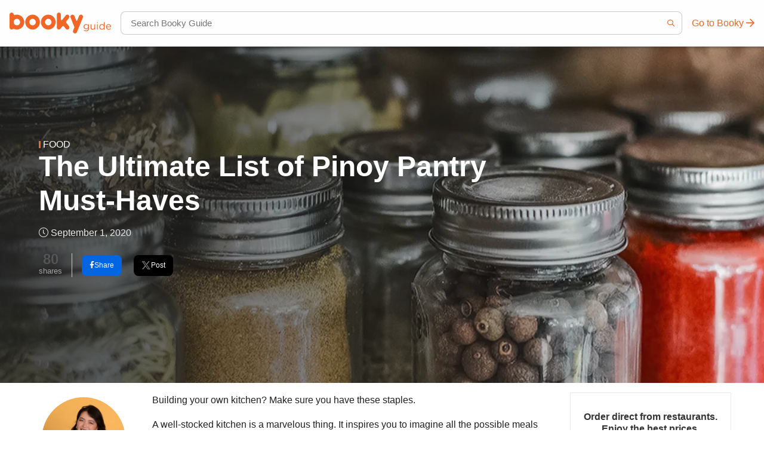

--- FILE ---
content_type: text/html; charset=UTF-8
request_url: https://booky.ph/blog/pinoy-pantry-must-haves/
body_size: 130394
content:
<!doctype html>
<html class="no-js" lang="en-US" >
	<head>
		<link rel="preload" href="https://booky.ph/blog/wp-content/themes/booky-wp-theme-2/dist/assets/js/app-271c919f86.js" as="script" /><link rel="preload" href="https://booky.ph/blog/wp-content/themes/booky-wp-theme-2/dist/assets/css/app-406f0cf5e6.css" as="style" /><link rel="preload" href="https://booky.ph/blog/wp-content/themes/booky-wp-theme-2/dist/assets/css/fontawesome-7214c07817.css" as="style" />		<script>(function(w,d,s,l,i){w[l]=w[l]||[];w[l].push({'gtm.start':
		new Date().getTime(),event:'gtm.js'});var f=d.getElementsByTagName(s)[0],
		j=d.createElement(s),dl=l!='dataLayer'?'&l='+l:'';j.async=true;j.src=
		'https://www.googletagmanager.com/gtm.js?id='+i+dl;f.parentNode.insertBefore(j,f);
		})(window,document,'script','dataLayer','GTM-KC5H9F6');</script>
		<meta charset="UTF-8" />
		<meta name="viewport" content="width=device-width, initial-scale=1, minimum-scale=1.0, maximum-scale=1.0, user-scalable=no"/>
		<meta name="google-site-verification" content="9yUU4DGxELAJFQnCLuo5TaeEm5aQeGvb8UA1jL5hmwg" />
		<link rel="icon" href="https://booky.ph/blog/wp-content/themes/booky-wp-theme-2/dist/assets/images/favico/favicon.ico">
		<link rel="icon" href="https://booky.ph/blog/wp-content/themes/booky-wp-theme-2/dist/assets/images/favico/favicon-32x32.png" sizes="32x32">
		<link rel="icon" href="https://booky.ph/blog/wp-content/themes/booky-wp-theme-2/dist/assets/images/favico/favicon-96x96.png" sizes="96x96">
		<link rel="icon" href="https://booky.ph/blog/wp-content/themes/booky-wp-theme-2/dist/assets/images/favico/android-icon-192x192.png" sizes="192x192">
		<link rel="manifest" href="https://booky.ph/blog/wp-content/themes/booky-wp-theme-2/dist/assets/images/favico/manifest.json">
		<link rel="shortcut icon" sizes="144x144" href="https://booky.ph/blog/wp-content/themes/booky-wp-theme-2/dist/assets/images/favico/android-icon-144x144.png">
		<link rel="shortcut icon" sizes="192x192" href="https://booky.ph/blog/wp-content/themes/booky-wp-theme-2/dist/assets/images/favico/android-icon-192x192.png">
		<link rel="apple-touch-icon" href="https://booky.ph/blog/wp-content/themes/booky-wp-theme-2/dist/assets/images/favico/apple-icon-120x120.png" sizes="120x120">
		<link rel="apple-touch-icon" href="https://booky.ph/blog/wp-content/themes/booky-wp-theme-2/dist/assets/images/favico/apple-icon-152x152.png" sizes="152x152">
		<link rel="apple-touch-icon" href="https://booky.ph/blog/wp-content/themes/booky-wp-theme-2/dist/assets/images/favico/apple-icon-180x180.png" sizes="180x180">
		<meta name="msapplication-TileColor" content="#f26625">
		<meta name="msapplication-TileImage" content="https://booky.ph/blog/wp-content/themes/booky-wp-theme-2/dist/assets/images/favico/ms-icon-310x310.png">
		<meta name="msapplication-square70x70logo" content="https://booky.ph/blog/wp-content/themes/booky-wp-theme-2/dist/assets/images/favico/ms-icon-70x70.png" />
		<meta name="revised" content="Tuesday, September 1, 2020, 3:23 pm" />
<title>The Ultimate List of Pinoy Pantry Must&#x2d;Haves | Booky</title>

		<!-- Meta Tag Manager -->
		<meta property="fb:pages" content="1542405595989808" />
		<!-- / Meta Tag Manager -->

<!-- The SEO Framework by Sybre Waaijer -->
<meta name="description" content="For those who are still piecing together their very own kitchen, here&#8217;s a checklist of all the Pinoy pantry must&#x2d;haves and dishes you can make with them." />
<meta property="og:image" content="https://cdn.phonebooky.com/blog/wp-content/uploads/2020/09/01073901/pantry.jpg" />
<meta property="og:image:width" content="770" />
<meta property="og:image:height" content="552" />
<meta property="og:locale" content="en_US" />
<meta property="og:type" content="article" />
<meta property="og:title" content="The Ultimate List of Pinoy Pantry Must&#x2d;Haves | Booky" />
<meta property="og:description" content="For those who are still piecing together their very own kitchen, here&#8217;s a checklist of all the Pinoy pantry must&#x2d;haves and dishes you can make with them." />
<meta property="og:url" content="https://booky.ph/blog/pinoy-pantry-must-haves/" />
<meta property="og:site_name" content="Booky" />
<meta property="og:updated_time" content="2020-09-01T07:23+00:00" />
<meta property="article:publisher" content="https://www.facebook.com/bookyapp" />
<meta property="article:author" content="https://www.facebook.com/bookyapp" />
<meta property="fb:app_id" content="543175035786705" />
<meta property="article:published_time" content="2020-09-01T07:23+00:00" />
<meta property="article:modified_time" content="2020-09-01T07:23+00:00" />
<meta name="twitter:card" content="summary_large_image" />
<meta name="twitter:title" content="The Ultimate List of Pinoy Pantry Must&#x2d;Haves | Booky" />
<meta name="twitter:description" content="For those who are still piecing together their very own kitchen, here&#8217;s a checklist of all the Pinoy pantry must&#x2d;haves and dishes you can make with them." />
<meta name="twitter:image" content="https://cdn.phonebooky.com/blog/wp-content/uploads/2020/09/01073901/pantry.jpg" />
<meta name="twitter:image:width" content="770" />
<meta name="twitter:image:height" content="552" />
<link rel="canonical" href="https://booky.ph/blog/pinoy-pantry-must-haves/" />
<script type="application/ld+json">{"@context":"https://schema.org","@type":"BreadcrumbList","itemListElement":[{"@type":"ListItem","position":1,"item":{"@id":"https://booky.ph/blog/","name":"Booky"}},{"@type":"ListItem","position":2,"item":{"@id":"https://booky.ph/blog/food/","name":"Food"}},{"@type":"ListItem","position":3,"item":{"@id":"https://booky.ph/blog/pinoy-pantry-must-haves/","name":"The Ultimate List of Pinoy Pantry Must-Haves"}}]}</script>
<!-- / The SEO Framework by Sybre Waaijer | 8.57ms meta | 14.36ms boot -->

<link rel='dns-prefetch' href='//ajax.googleapis.com' />
<link rel='dns-prefetch' href='//s.w.org' />
<link rel='stylesheet' id='wp-block-library-css'  href='https://booky.ph/blog/wp-includes/css/dist/block-library/style.min.css?ver=5.9.12' type='text/css' media='all' />
<style id='global-styles-inline-css' type='text/css'>
body{--wp--preset--color--black: #000000;--wp--preset--color--cyan-bluish-gray: #abb8c3;--wp--preset--color--white: #ffffff;--wp--preset--color--pale-pink: #f78da7;--wp--preset--color--vivid-red: #cf2e2e;--wp--preset--color--luminous-vivid-orange: #ff6900;--wp--preset--color--luminous-vivid-amber: #fcb900;--wp--preset--color--light-green-cyan: #7bdcb5;--wp--preset--color--vivid-green-cyan: #00d084;--wp--preset--color--pale-cyan-blue: #8ed1fc;--wp--preset--color--vivid-cyan-blue: #0693e3;--wp--preset--color--vivid-purple: #9b51e0;--wp--preset--color--primary: #1779ba;--wp--preset--color--secondary: #767676;--wp--preset--color--success: #3adb76;--wp--preset--color--warning: #ffae00;--wp--preset--color--alert: #cc4b37;--wp--preset--gradient--vivid-cyan-blue-to-vivid-purple: linear-gradient(135deg,rgba(6,147,227,1) 0%,rgb(155,81,224) 100%);--wp--preset--gradient--light-green-cyan-to-vivid-green-cyan: linear-gradient(135deg,rgb(122,220,180) 0%,rgb(0,208,130) 100%);--wp--preset--gradient--luminous-vivid-amber-to-luminous-vivid-orange: linear-gradient(135deg,rgba(252,185,0,1) 0%,rgba(255,105,0,1) 100%);--wp--preset--gradient--luminous-vivid-orange-to-vivid-red: linear-gradient(135deg,rgba(255,105,0,1) 0%,rgb(207,46,46) 100%);--wp--preset--gradient--very-light-gray-to-cyan-bluish-gray: linear-gradient(135deg,rgb(238,238,238) 0%,rgb(169,184,195) 100%);--wp--preset--gradient--cool-to-warm-spectrum: linear-gradient(135deg,rgb(74,234,220) 0%,rgb(151,120,209) 20%,rgb(207,42,186) 40%,rgb(238,44,130) 60%,rgb(251,105,98) 80%,rgb(254,248,76) 100%);--wp--preset--gradient--blush-light-purple: linear-gradient(135deg,rgb(255,206,236) 0%,rgb(152,150,240) 100%);--wp--preset--gradient--blush-bordeaux: linear-gradient(135deg,rgb(254,205,165) 0%,rgb(254,45,45) 50%,rgb(107,0,62) 100%);--wp--preset--gradient--luminous-dusk: linear-gradient(135deg,rgb(255,203,112) 0%,rgb(199,81,192) 50%,rgb(65,88,208) 100%);--wp--preset--gradient--pale-ocean: linear-gradient(135deg,rgb(255,245,203) 0%,rgb(182,227,212) 50%,rgb(51,167,181) 100%);--wp--preset--gradient--electric-grass: linear-gradient(135deg,rgb(202,248,128) 0%,rgb(113,206,126) 100%);--wp--preset--gradient--midnight: linear-gradient(135deg,rgb(2,3,129) 0%,rgb(40,116,252) 100%);--wp--preset--duotone--dark-grayscale: url('#wp-duotone-dark-grayscale');--wp--preset--duotone--grayscale: url('#wp-duotone-grayscale');--wp--preset--duotone--purple-yellow: url('#wp-duotone-purple-yellow');--wp--preset--duotone--blue-red: url('#wp-duotone-blue-red');--wp--preset--duotone--midnight: url('#wp-duotone-midnight');--wp--preset--duotone--magenta-yellow: url('#wp-duotone-magenta-yellow');--wp--preset--duotone--purple-green: url('#wp-duotone-purple-green');--wp--preset--duotone--blue-orange: url('#wp-duotone-blue-orange');--wp--preset--font-size--small: 13px;--wp--preset--font-size--medium: 20px;--wp--preset--font-size--large: 36px;--wp--preset--font-size--x-large: 42px;}.has-black-color{color: var(--wp--preset--color--black) !important;}.has-cyan-bluish-gray-color{color: var(--wp--preset--color--cyan-bluish-gray) !important;}.has-white-color{color: var(--wp--preset--color--white) !important;}.has-pale-pink-color{color: var(--wp--preset--color--pale-pink) !important;}.has-vivid-red-color{color: var(--wp--preset--color--vivid-red) !important;}.has-luminous-vivid-orange-color{color: var(--wp--preset--color--luminous-vivid-orange) !important;}.has-luminous-vivid-amber-color{color: var(--wp--preset--color--luminous-vivid-amber) !important;}.has-light-green-cyan-color{color: var(--wp--preset--color--light-green-cyan) !important;}.has-vivid-green-cyan-color{color: var(--wp--preset--color--vivid-green-cyan) !important;}.has-pale-cyan-blue-color{color: var(--wp--preset--color--pale-cyan-blue) !important;}.has-vivid-cyan-blue-color{color: var(--wp--preset--color--vivid-cyan-blue) !important;}.has-vivid-purple-color{color: var(--wp--preset--color--vivid-purple) !important;}.has-black-background-color{background-color: var(--wp--preset--color--black) !important;}.has-cyan-bluish-gray-background-color{background-color: var(--wp--preset--color--cyan-bluish-gray) !important;}.has-white-background-color{background-color: var(--wp--preset--color--white) !important;}.has-pale-pink-background-color{background-color: var(--wp--preset--color--pale-pink) !important;}.has-vivid-red-background-color{background-color: var(--wp--preset--color--vivid-red) !important;}.has-luminous-vivid-orange-background-color{background-color: var(--wp--preset--color--luminous-vivid-orange) !important;}.has-luminous-vivid-amber-background-color{background-color: var(--wp--preset--color--luminous-vivid-amber) !important;}.has-light-green-cyan-background-color{background-color: var(--wp--preset--color--light-green-cyan) !important;}.has-vivid-green-cyan-background-color{background-color: var(--wp--preset--color--vivid-green-cyan) !important;}.has-pale-cyan-blue-background-color{background-color: var(--wp--preset--color--pale-cyan-blue) !important;}.has-vivid-cyan-blue-background-color{background-color: var(--wp--preset--color--vivid-cyan-blue) !important;}.has-vivid-purple-background-color{background-color: var(--wp--preset--color--vivid-purple) !important;}.has-black-border-color{border-color: var(--wp--preset--color--black) !important;}.has-cyan-bluish-gray-border-color{border-color: var(--wp--preset--color--cyan-bluish-gray) !important;}.has-white-border-color{border-color: var(--wp--preset--color--white) !important;}.has-pale-pink-border-color{border-color: var(--wp--preset--color--pale-pink) !important;}.has-vivid-red-border-color{border-color: var(--wp--preset--color--vivid-red) !important;}.has-luminous-vivid-orange-border-color{border-color: var(--wp--preset--color--luminous-vivid-orange) !important;}.has-luminous-vivid-amber-border-color{border-color: var(--wp--preset--color--luminous-vivid-amber) !important;}.has-light-green-cyan-border-color{border-color: var(--wp--preset--color--light-green-cyan) !important;}.has-vivid-green-cyan-border-color{border-color: var(--wp--preset--color--vivid-green-cyan) !important;}.has-pale-cyan-blue-border-color{border-color: var(--wp--preset--color--pale-cyan-blue) !important;}.has-vivid-cyan-blue-border-color{border-color: var(--wp--preset--color--vivid-cyan-blue) !important;}.has-vivid-purple-border-color{border-color: var(--wp--preset--color--vivid-purple) !important;}.has-vivid-cyan-blue-to-vivid-purple-gradient-background{background: var(--wp--preset--gradient--vivid-cyan-blue-to-vivid-purple) !important;}.has-light-green-cyan-to-vivid-green-cyan-gradient-background{background: var(--wp--preset--gradient--light-green-cyan-to-vivid-green-cyan) !important;}.has-luminous-vivid-amber-to-luminous-vivid-orange-gradient-background{background: var(--wp--preset--gradient--luminous-vivid-amber-to-luminous-vivid-orange) !important;}.has-luminous-vivid-orange-to-vivid-red-gradient-background{background: var(--wp--preset--gradient--luminous-vivid-orange-to-vivid-red) !important;}.has-very-light-gray-to-cyan-bluish-gray-gradient-background{background: var(--wp--preset--gradient--very-light-gray-to-cyan-bluish-gray) !important;}.has-cool-to-warm-spectrum-gradient-background{background: var(--wp--preset--gradient--cool-to-warm-spectrum) !important;}.has-blush-light-purple-gradient-background{background: var(--wp--preset--gradient--blush-light-purple) !important;}.has-blush-bordeaux-gradient-background{background: var(--wp--preset--gradient--blush-bordeaux) !important;}.has-luminous-dusk-gradient-background{background: var(--wp--preset--gradient--luminous-dusk) !important;}.has-pale-ocean-gradient-background{background: var(--wp--preset--gradient--pale-ocean) !important;}.has-electric-grass-gradient-background{background: var(--wp--preset--gradient--electric-grass) !important;}.has-midnight-gradient-background{background: var(--wp--preset--gradient--midnight) !important;}.has-small-font-size{font-size: var(--wp--preset--font-size--small) !important;}.has-medium-font-size{font-size: var(--wp--preset--font-size--medium) !important;}.has-large-font-size{font-size: var(--wp--preset--font-size--large) !important;}.has-x-large-font-size{font-size: var(--wp--preset--font-size--x-large) !important;}
</style>
<link rel='stylesheet' id='booky-button-css'  href='https://booky.ph/blog/wp-content/plugins/booky-wp-shortcodes/button/css/booky-button.css?ver=5.9.12' type='text/css' media='all' />
<link rel='stylesheet' id='email-subscribers-css'  href='https://booky.ph/blog/wp-content/plugins/email-subscribers/lite/public/css/email-subscribers-public.css?ver=4.6.12.1' type='text/css' media='all' />
<link rel='stylesheet' id='ppress-frontend-css'  href='https://booky.ph/blog/wp-content/plugins/wp-user-avatar/assets/css/frontend.min.css?ver=3.2.9' type='text/css' media='all' />
<link rel='stylesheet' id='ppress-flatpickr-css'  href='https://booky.ph/blog/wp-content/plugins/wp-user-avatar/assets/flatpickr/flatpickr.min.css?ver=3.2.9' type='text/css' media='all' />
<link rel='stylesheet' id='ppress-select2-css'  href='https://booky.ph/blog/wp-content/plugins/wp-user-avatar/assets/select2/select2.min.css?ver=5.9.12' type='text/css' media='all' />
<link rel="https://api.w.org/" href="https://booky.ph/blog/wp-json/" /><link rel="alternate" type="application/json" href="https://booky.ph/blog/wp-json/wp/v2/posts/161967" /><link rel="alternate" type="application/json+oembed" href="https://booky.ph/blog/wp-json/oembed/1.0/embed?url=https%3A%2F%2Fbooky.ph%2Fblog%2Fpinoy-pantry-must-haves%2F" />
<link rel="alternate" type="text/xml+oembed" href="https://booky.ph/blog/wp-json/oembed/1.0/embed?url=https%3A%2F%2Fbooky.ph%2Fblog%2Fpinoy-pantry-must-haves%2F&#038;format=xml" />
<style id="critical-css">
			@charset "UTF-8";.small-text-line-clamp-1{display:-webkit-box;overflow:hidden;-webkit-line-clamp:1;-webkit-box-orient:vertical}@media print,screen and (min-width:40em){.medium-text-line-clamp-1{display:-webkit-box;overflow:hidden;-webkit-line-clamp:1;-webkit-box-orient:vertical}}@media print,screen and (min-width:60em){.large-text-line-clamp-1{display:-webkit-box;overflow:hidden;-webkit-line-clamp:1;-webkit-box-orient:vertical}}@media screen and (min-width:75em){.xlarge-text-line-clamp-1{display:-webkit-box;overflow:hidden;-webkit-line-clamp:1;-webkit-box-orient:vertical}}.small-text-line-clamp-2{display:-webkit-box;overflow:hidden;-webkit-line-clamp:2;-webkit-box-orient:vertical}@media print,screen and (min-width:40em){.medium-text-line-clamp-2{display:-webkit-box;overflow:hidden;-webkit-line-clamp:2;-webkit-box-orient:vertical}}@media print,screen and (min-width:60em){.large-text-line-clamp-2{display:-webkit-box;overflow:hidden;-webkit-line-clamp:2;-webkit-box-orient:vertical}}@media screen and (min-width:75em){.xlarge-text-line-clamp-2{display:-webkit-box;overflow:hidden;-webkit-line-clamp:2;-webkit-box-orient:vertical}}.small-text-line-clamp-3{display:-webkit-box;overflow:hidden;-webkit-line-clamp:3;-webkit-box-orient:vertical}@media print,screen and (min-width:40em){.medium-text-line-clamp-3{display:-webkit-box;overflow:hidden;-webkit-line-clamp:3;-webkit-box-orient:vertical}}@media print,screen and (min-width:60em){.large-text-line-clamp-3{display:-webkit-box;overflow:hidden;-webkit-line-clamp:3;-webkit-box-orient:vertical}}@media screen and (min-width:75em){.xlarge-text-line-clamp-3{display:-webkit-box;overflow:hidden;-webkit-line-clamp:3;-webkit-box-orient:vertical}}@media print,screen and (max-width:59.99875em){.horizontal-scroll-on-mobile{display:flex;flex-wrap:nowrap;width:100vw;margin-left:50%;transform:translateX(-50%);overflow:scroll;overflow-y:hidden;justify-content:normal}.horizontal-scroll-on-mobile ::-webkit-scrollbar{display:none;width:0}}@media print,screen and (max-width:39.99875em){.horizontal-scroll-on-mobile .mall-item{width:calc(48% - 1.25rem)}}/*! normalize.css v8.0.0 | MIT License | github.com/necolas/normalize.css */html{line-height:1.15;-webkit-text-size-adjust:100%}body{margin:0}h1{font-size:2em;margin:.67em 0}a{background-color:transparent}b,strong{font-weight:bolder}code{font-family:monospace,monospace;font-size:1em}small{font-size:80%}img{border-style:none}button,input,select{font-family:inherit;font-size:100%;line-height:1.15;margin:0}button,input{overflow:visible}button,select{text-transform:none}[type=button],[type=submit],button{-webkit-appearance:button}[type=button]::-moz-focus-inner,[type=submit]::-moz-focus-inner,button::-moz-focus-inner{border-style:none;padding:0}[type=button]:-moz-focusring,[type=submit]:-moz-focusring,button:-moz-focusring{outline:1px dotted ButtonText}[type=checkbox],[type=radio]{box-sizing:border-box;padding:0}[type=number]::-webkit-inner-spin-button,[type=number]::-webkit-outer-spin-button{height:auto}[type=search]{-webkit-appearance:textfield;outline-offset:-2px}[type=search]::-webkit-search-decoration{-webkit-appearance:none}details{display:block}template{display:none}[hidden]{display:none}html{box-sizing:border-box;font-size:16px}*,::after,::before{box-sizing:inherit}body{margin:0;padding:0;background:#fff;font-family:-apple-system,BlinkMacSystemFont,"Segoe UI",Roboto,Oxygen,Ubuntu,Cantarell,"Fira Sans","Droid Sans","Helvetica Neue",sans-serif;font-weight:400;line-height:20px;color:#202020;-webkit-font-smoothing:antialiased;-moz-osx-font-smoothing:grayscale}img{display:inline-block;vertical-align:middle;max-width:100%;height:auto;-ms-interpolation-mode:bicubic}select{box-sizing:border-box;width:100%;border-radius:0}button{padding:0;-webkit-appearance:none;-moz-appearance:none;appearance:none;border:0;border-radius:0;background:0 0;line-height:1;cursor:auto}button,input,select{font-family:inherit}.is-visible{display:block!important}.is-hidden{display:none!important}[type=color],[type=date],[type=datetime],[type=email],[type=number],[type=password],[type=search],[type=text],[type=time],[type=url]{display:block;box-sizing:border-box;width:100%;height:2.1875rem;margin:0 0 1rem;padding:.5rem;border:1px solid #cacaca;border-radius:0;background-color:#fefefe;box-shadow:inset 0 1px 2px rgba(32,32,32,.1);font-family:inherit;font-size:1rem;font-weight:400;line-height:1.25;color:#202020;transition:box-shadow .5s,border-color .25s ease-in-out;-webkit-appearance:none;-moz-appearance:none;appearance:none}[type=color]:focus,[type=date]:focus,[type=datetime]:focus,[type=email]:focus,[type=number]:focus,[type=password]:focus,[type=search]:focus,[type=text]:focus,[type=time]:focus,[type=url]:focus{outline:0;border:1px solid #cacaca;background-color:#fefefe;box-shadow:0 0 5px #cacaca;transition:box-shadow .5s,border-color .25s ease-in-out}input:disabled{background-color:#eaeaea;cursor:not-allowed}[type=button],[type=submit]{-webkit-appearance:none;-moz-appearance:none;appearance:none;border-radius:2em}input[type=search]{box-sizing:border-box}[type=checkbox],[type=file],[type=radio]{margin:0 0 1rem}[type=checkbox]+label,[type=radio]+label{display:inline-block;vertical-align:baseline;margin-left:.5rem;margin-right:1rem;margin-bottom:0}[type=checkbox]+label[for],[type=radio]+label[for]{cursor:pointer}label>[type=checkbox],label>[type=radio]{margin-right:.5rem}[type=file]{width:100%}label{display:block;margin:0;font-size:.875rem;font-weight:400;line-height:1.8;color:#202020}.input-group{display:flex;width:100%;margin-bottom:1rem;align-items:stretch}.input-group>:first-child,.input-group>:first-child.input-group-button>*{border-radius:0}.input-group>:last-child,.input-group>:last-child.input-group-button>*{border-radius:0}.input-group-button,.input-group-button a,.input-group-button button,.input-group-button input,.input-group-button label,.input-group-field,.input-group-label{margin:0;white-space:nowrap}.input-group-label{padding:0 1rem;border:1px solid #cacaca;background:#eaeaea;color:#202020;text-align:center;white-space:nowrap;display:flex;flex:0 0 auto;align-items:center}.input-group-label:first-child{border-right:0}.input-group-label:last-child{border-left:0}.input-group-field{border-radius:0;flex:1 1 0px;min-width:0}.input-group-button{padding-top:0;padding-bottom:0;text-align:center;display:flex;flex:0 0 auto}.input-group-button a,.input-group-button button,.input-group-button input,.input-group-button label{-ms-grid-row-align:stretch;align-self:stretch;height:auto;padding-top:0;padding-bottom:0;font-size:1rem}select{height:2.1875rem;margin:0 0 1rem;padding:.5rem;-webkit-appearance:none;-moz-appearance:none;appearance:none;border:1px solid #cacaca;border-radius:0;background-color:#fefefe;font-family:inherit;font-size:1rem;font-weight:400;line-height:1.25;color:#202020;background-image:url("data:image/svg+xml;utf8,<svg xmlns='http://www.w3.org/2000/svg' version='1.1' width='32' height='24' viewBox='0 0 32 24'><polygon points='0,0 32,0 16,24' style='fill: rgb%28122, 122, 122%29'></polygon></svg>");background-origin:content-box;background-position:right -1rem center;background-repeat:no-repeat;background-size:9px 6px;padding-right:1.5rem;transition:box-shadow .5s,border-color .25s ease-in-out}@media screen and (min-width:0\0){select{background-image:url([data-uri])}}select:focus{outline:0;border:1px solid #cacaca;background-color:#fefefe;box-shadow:0 0 5px #cacaca;transition:box-shadow .5s,border-color .25s ease-in-out}select:disabled{background-color:#eaeaea;cursor:not-allowed}select::-ms-expand{display:none}select:not([multiple]){padding-top:0;padding-bottom:0}.is-invalid-input:not(:focus){border-color:#cc4b37;background-color:#f9ecea}.is-invalid-input:not(:focus):-ms-input-placeholder{color:#cc4b37}.is-invalid-input:not(:focus)::placeholder{color:#cc4b37}.is-invalid-label{color:#cc4b37}.button{display:inline-block;vertical-align:middle;margin:0 0 1rem 0;padding:.85em 1em;border:1px solid transparent;border-radius:2em;transition:background-color .25s ease-out,color .25s ease-out;font-family:inherit;font-size:12px;-webkit-appearance:none;line-height:1;text-align:center;cursor:pointer}.button,.button.disabled,.button.disabled:focus,.button.disabled:hover,.button[disabled],.button[disabled]:focus,.button[disabled]:hover{background-color:#f26625;color:#fefefe}.button:focus,.button:hover{background-color:#e0500d;color:#fefefe}.button.primary,.button.primary.disabled,.button.primary.disabled:focus,.button.primary.disabled:hover,.button.primary[disabled],.button.primary[disabled]:focus,.button.primary[disabled]:hover{background-color:#f26625;color:#202020}.button.primary:focus,.button.primary:hover{background-color:#d34b0d;color:#202020}.button.secondary,.button.secondary.disabled,.button.secondary.disabled:focus,.button.secondary.disabled:hover,.button.secondary[disabled],.button.secondary[disabled]:focus,.button.secondary[disabled]:hover{background-color:#767676;color:#fefefe}.button.secondary:focus,.button.secondary:hover{background-color:#5e5e5e;color:#fefefe}.button.success,.button.success.disabled,.button.success.disabled:focus,.button.success.disabled:hover,.button.success[disabled],.button.success[disabled]:focus,.button.success[disabled]:hover{background-color:#3adb76;color:#202020}.button.success:focus,.button.success:hover{background-color:#22bb5b;color:#202020}.button.warning,.button.warning.disabled,.button.warning.disabled:focus,.button.warning.disabled:hover,.button.warning[disabled],.button.warning[disabled]:focus,.button.warning[disabled]:hover{background-color:#ffae00;color:#202020}.button.warning:focus,.button.warning:hover{background-color:#cc8b00;color:#202020}.button.alert,.button.alert.disabled,.button.alert.disabled:focus,.button.alert.disabled:hover,.button.alert[disabled],.button.alert[disabled]:focus,.button.alert[disabled]:hover{background-color:#cc4b37;color:#fefefe}.button.alert:focus,.button.alert:hover{background-color:#a53b2a;color:#fefefe}.button.hollow,.button.hollow.disabled,.button.hollow.disabled:focus,.button.hollow.disabled:hover,.button.hollow:focus,.button.hollow:hover,.button.hollow[disabled],.button.hollow[disabled]:focus,.button.hollow[disabled]:hover{background-color:transparent}.button.hollow,.button.hollow.disabled,.button.hollow.disabled:focus,.button.hollow.disabled:hover,.button.hollow[disabled],.button.hollow[disabled]:focus,.button.hollow[disabled]:hover{border:1px solid #f26625;color:#f26625}.button.hollow:focus,.button.hollow:hover{border-color:#842f08;color:#842f08}.button.hollow.primary,.button.hollow.primary.disabled,.button.hollow.primary.disabled:focus,.button.hollow.primary.disabled:hover,.button.hollow.primary[disabled],.button.hollow.primary[disabled]:focus,.button.hollow.primary[disabled]:hover{border:1px solid #f26625;color:#f26625}.button.hollow.primary:focus,.button.hollow.primary:hover{border-color:#842f08;color:#842f08}.button.hollow.secondary,.button.hollow.secondary.disabled,.button.hollow.secondary.disabled:focus,.button.hollow.secondary.disabled:hover,.button.hollow.secondary[disabled],.button.hollow.secondary[disabled]:focus,.button.hollow.secondary[disabled]:hover{border:1px solid #767676;color:#767676}.button.hollow.secondary:focus,.button.hollow.secondary:hover{border-color:#3b3b3b;color:#3b3b3b}.button.hollow.success,.button.hollow.success.disabled,.button.hollow.success.disabled:focus,.button.hollow.success.disabled:hover,.button.hollow.success[disabled],.button.hollow.success[disabled]:focus,.button.hollow.success[disabled]:hover{border:1px solid #3adb76;color:#3adb76}.button.hollow.success:focus,.button.hollow.success:hover{border-color:#157539;color:#157539}.button.hollow.warning,.button.hollow.warning.disabled,.button.hollow.warning.disabled:focus,.button.hollow.warning.disabled:hover,.button.hollow.warning[disabled],.button.hollow.warning[disabled]:focus,.button.hollow.warning[disabled]:hover{border:1px solid #ffae00;color:#ffae00}.button.hollow.warning:focus,.button.hollow.warning:hover{border-color:#805700;color:#805700}.button.hollow.alert,.button.hollow.alert.disabled,.button.hollow.alert.disabled:focus,.button.hollow.alert.disabled:hover,.button.hollow.alert[disabled],.button.hollow.alert[disabled]:focus,.button.hollow.alert[disabled]:hover{border:1px solid #cc4b37;color:#cc4b37}.button.hollow.alert:focus,.button.hollow.alert:hover{border-color:#67251a;color:#67251a}.button.disabled,.button[disabled]{opacity:.25;cursor:not-allowed}a.button:focus,a.button:hover{text-decoration:none}.menu{padding:0;margin:0;list-style:none;position:relative;display:flex;flex-wrap:wrap}.menu .button,.menu a{line-height:1;text-decoration:none;display:block;padding:.7rem 1rem}.menu a,.menu button,.menu input,.menu select{margin-bottom:0}.menu input{display:inline-block}.menu{flex-wrap:wrap;flex-direction:row}.menu.vertical{flex-wrap:nowrap;flex-direction:column}@media print,screen and (min-width:40em){.menu.medium-horizontal{flex-wrap:wrap;flex-direction:row}.menu.medium-vertical{flex-wrap:nowrap;flex-direction:column}.menu.medium-expanded li{flex:1 1 0px}.menu.medium-simple li{flex:1 1 0px}}@media print,screen and (min-width:60em){.menu.large-horizontal{flex-wrap:wrap;flex-direction:row}.menu.large-vertical{flex-wrap:nowrap;flex-direction:column}.menu.large-expanded li{flex:1 1 0px}.menu.large-simple li{flex:1 1 0px}}@media screen and (min-width:75em){.menu.xlarge-horizontal{flex-wrap:wrap;flex-direction:row}.menu.xlarge-vertical{flex-wrap:nowrap;flex-direction:column}.menu.xlarge-expanded li{flex:1 1 0px}.menu.xlarge-simple li{flex:1 1 0px}}.menu.nested{margin-right:0;margin-left:1rem}.menu .is-active>a{background:0 0;color:#f26625}.menu .active>a{background:0 0;color:#f26625}.menu.align-center li{display:flex;justify-content:center}.menu.align-center li .submenu li{justify-content:flex-start}.top-bar{display:flex;flex-wrap:nowrap;justify-content:space-between;align-items:center;padding:0;flex-wrap:wrap;flex-wrap:nowrap}.top-bar,.top-bar ul{background-color:#fefefe}.top-bar input{max-width:200px;margin-right:1rem}.top-bar .input-group-field{width:100%;margin-right:0}.top-bar input.button{width:auto}.top-bar-title{flex:0 0 auto;margin:0}.grid-container{padding-right:.625rem;padding-left:.625rem;max-width:1200px;margin-left:auto;margin-right:auto}@media print,screen and (min-width:40em){.grid-container{padding-right:.9375rem;padding-left:.9375rem}}.grid-x{display:flex;flex-flow:row wrap}.cell{flex:0 0 auto;min-height:0;min-width:0;width:100%}.grid-x>.small-1,.grid-x>.small-10,.grid-x>.small-11,.grid-x>.small-12,.grid-x>.small-2,.grid-x>.small-3,.grid-x>.small-4,.grid-x>.small-5,.grid-x>.small-6,.grid-x>.small-7,.grid-x>.small-8,.grid-x>.small-9,.grid-x>.small-full,.grid-x>.small-shrink{flex-basis:auto}@media print,screen and (min-width:40em){.grid-x>.medium-1,.grid-x>.medium-10,.grid-x>.medium-11,.grid-x>.medium-12,.grid-x>.medium-2,.grid-x>.medium-3,.grid-x>.medium-4,.grid-x>.medium-5,.grid-x>.medium-6,.grid-x>.medium-7,.grid-x>.medium-8,.grid-x>.medium-9,.grid-x>.medium-full,.grid-x>.medium-shrink{flex-basis:auto}}@media print,screen and (min-width:60em){.grid-x>.large-1,.grid-x>.large-10,.grid-x>.large-11,.grid-x>.large-12,.grid-x>.large-2,.grid-x>.large-3,.grid-x>.large-4,.grid-x>.large-5,.grid-x>.large-6,.grid-x>.large-7,.grid-x>.large-8,.grid-x>.large-9,.grid-x>.large-full,.grid-x>.large-shrink{flex-basis:auto}}@media screen and (min-width:75em){.grid-x>.xlarge-1,.grid-x>.xlarge-10,.grid-x>.xlarge-11,.grid-x>.xlarge-12,.grid-x>.xlarge-2,.grid-x>.xlarge-3,.grid-x>.xlarge-4,.grid-x>.xlarge-5,.grid-x>.xlarge-6,.grid-x>.xlarge-7,.grid-x>.xlarge-8,.grid-x>.xlarge-9,.grid-x>.xlarge-full,.grid-x>.xlarge-shrink{flex-basis:auto}}.grid-x>.small-1,.grid-x>.small-10,.grid-x>.small-11,.grid-x>.small-12,.grid-x>.small-2,.grid-x>.small-3,.grid-x>.small-4,.grid-x>.small-5,.grid-x>.small-6,.grid-x>.small-7,.grid-x>.small-8,.grid-x>.small-9{flex:0 0 auto}.grid-x>.small-1{width:8.3333333333%}.grid-x>.small-2{width:16.6666666667%}.grid-x>.small-3{width:25%}.grid-x>.small-4{width:33.3333333333%}.grid-x>.small-5{width:41.6666666667%}.grid-x>.small-6{width:50%}.grid-x>.small-7{width:58.3333333333%}.grid-x>.small-8{width:66.6666666667%}.grid-x>.small-9{width:75%}.grid-x>.small-10{width:83.3333333333%}.grid-x>.small-11{width:91.6666666667%}.grid-x>.small-12{width:100%}@media print,screen and (min-width:40em){.grid-x>.medium-auto{flex:1 1 0px;width:auto}.grid-x>.medium-1,.grid-x>.medium-10,.grid-x>.medium-11,.grid-x>.medium-12,.grid-x>.medium-2,.grid-x>.medium-3,.grid-x>.medium-4,.grid-x>.medium-5,.grid-x>.medium-6,.grid-x>.medium-7,.grid-x>.medium-8,.grid-x>.medium-9,.grid-x>.medium-shrink{flex:0 0 auto}.grid-x>.medium-shrink{width:auto}.grid-x>.medium-1{width:8.3333333333%}.grid-x>.medium-2{width:16.6666666667%}.grid-x>.medium-3{width:25%}.grid-x>.medium-4{width:33.3333333333%}.grid-x>.medium-5{width:41.6666666667%}.grid-x>.medium-6{width:50%}.grid-x>.medium-7{width:58.3333333333%}.grid-x>.medium-8{width:66.6666666667%}.grid-x>.medium-9{width:75%}.grid-x>.medium-10{width:83.3333333333%}.grid-x>.medium-11{width:91.6666666667%}.grid-x>.medium-12{width:100%}}@media print,screen and (min-width:60em){.grid-x>.large-auto{flex:1 1 0px;width:auto}.grid-x>.large-1,.grid-x>.large-10,.grid-x>.large-11,.grid-x>.large-12,.grid-x>.large-2,.grid-x>.large-3,.grid-x>.large-4,.grid-x>.large-5,.grid-x>.large-6,.grid-x>.large-7,.grid-x>.large-8,.grid-x>.large-9,.grid-x>.large-shrink{flex:0 0 auto}.grid-x>.large-shrink{width:auto}.grid-x>.large-1{width:8.3333333333%}.grid-x>.large-2{width:16.6666666667%}.grid-x>.large-3{width:25%}.grid-x>.large-4{width:33.3333333333%}.grid-x>.large-5{width:41.6666666667%}.grid-x>.large-6{width:50%}.grid-x>.large-7{width:58.3333333333%}.grid-x>.large-8{width:66.6666666667%}.grid-x>.large-9{width:75%}.grid-x>.large-10{width:83.3333333333%}.grid-x>.large-11{width:91.6666666667%}.grid-x>.large-12{width:100%}}@media screen and (min-width:75em){.grid-x>.xlarge-auto{flex:1 1 0px;width:auto}.grid-x>.xlarge-1,.grid-x>.xlarge-10,.grid-x>.xlarge-11,.grid-x>.xlarge-12,.grid-x>.xlarge-2,.grid-x>.xlarge-3,.grid-x>.xlarge-4,.grid-x>.xlarge-5,.grid-x>.xlarge-6,.grid-x>.xlarge-7,.grid-x>.xlarge-8,.grid-x>.xlarge-9,.grid-x>.xlarge-shrink{flex:0 0 auto}.grid-x>.xlarge-shrink{width:auto}.grid-x>.xlarge-1{width:8.3333333333%}.grid-x>.xlarge-2{width:16.6666666667%}.grid-x>.xlarge-3{width:25%}.grid-x>.xlarge-4{width:33.3333333333%}.grid-x>.xlarge-5{width:41.6666666667%}.grid-x>.xlarge-6{width:50%}.grid-x>.xlarge-7{width:58.3333333333%}.grid-x>.xlarge-8{width:66.6666666667%}.grid-x>.xlarge-9{width:75%}.grid-x>.xlarge-10{width:83.3333333333%}.grid-x>.xlarge-11{width:91.6666666667%}.grid-x>.xlarge-12{width:100%}}.grid-margin-x:not(.grid-x)>.cell{width:auto}.grid-margin-y:not(.grid-y)>.cell{height:auto}.grid-margin-x{margin-left:-.625rem;margin-right:-.625rem}@media print,screen and (min-width:40em){.grid-margin-x{margin-left:-.9375rem;margin-right:-.9375rem}}.grid-margin-x>.cell{width:calc(100% - 1.25rem);margin-left:.625rem;margin-right:.625rem}@media print,screen and (min-width:40em){.grid-margin-x>.cell{width:calc(100% - 1.875rem);margin-left:.9375rem;margin-right:.9375rem}}.grid-margin-x>.small-1{width:calc(8.3333333333% - 1.25rem)}.grid-margin-x>.small-2{width:calc(16.6666666667% - 1.25rem)}.grid-margin-x>.small-3{width:calc(25% - 1.25rem)}.grid-margin-x>.small-4{width:calc(33.3333333333% - 1.25rem)}.grid-margin-x>.small-5{width:calc(41.6666666667% - 1.25rem)}.grid-margin-x>.small-6{width:calc(50% - 1.25rem)}.grid-margin-x>.small-7{width:calc(58.3333333333% - 1.25rem)}.grid-margin-x>.small-8{width:calc(66.6666666667% - 1.25rem)}.grid-margin-x>.small-9{width:calc(75% - 1.25rem)}.grid-margin-x>.small-10{width:calc(83.3333333333% - 1.25rem)}.grid-margin-x>.small-11{width:calc(91.6666666667% - 1.25rem)}.grid-margin-x>.small-12{width:calc(100% - 1.25rem)}@media print,screen and (min-width:40em){.grid-margin-x>.small-1{width:calc(8.3333333333% - 1.875rem)}.grid-margin-x>.small-2{width:calc(16.6666666667% - 1.875rem)}.grid-margin-x>.small-3{width:calc(25% - 1.875rem)}.grid-margin-x>.small-4{width:calc(33.3333333333% - 1.875rem)}.grid-margin-x>.small-5{width:calc(41.6666666667% - 1.875rem)}.grid-margin-x>.small-6{width:calc(50% - 1.875rem)}.grid-margin-x>.small-7{width:calc(58.3333333333% - 1.875rem)}.grid-margin-x>.small-8{width:calc(66.6666666667% - 1.875rem)}.grid-margin-x>.small-9{width:calc(75% - 1.875rem)}.grid-margin-x>.small-10{width:calc(83.3333333333% - 1.875rem)}.grid-margin-x>.small-11{width:calc(91.6666666667% - 1.875rem)}.grid-margin-x>.small-12{width:calc(100% - 1.875rem)}.grid-margin-x>.medium-auto{width:auto}.grid-margin-x>.medium-shrink{width:auto}.grid-margin-x>.medium-1{width:calc(8.3333333333% - 1.875rem)}.grid-margin-x>.medium-2{width:calc(16.6666666667% - 1.875rem)}.grid-margin-x>.medium-3{width:calc(25% - 1.875rem)}.grid-margin-x>.medium-4{width:calc(33.3333333333% - 1.875rem)}.grid-margin-x>.medium-5{width:calc(41.6666666667% - 1.875rem)}.grid-margin-x>.medium-6{width:calc(50% - 1.875rem)}.grid-margin-x>.medium-7{width:calc(58.3333333333% - 1.875rem)}.grid-margin-x>.medium-8{width:calc(66.6666666667% - 1.875rem)}.grid-margin-x>.medium-9{width:calc(75% - 1.875rem)}.grid-margin-x>.medium-10{width:calc(83.3333333333% - 1.875rem)}.grid-margin-x>.medium-11{width:calc(91.6666666667% - 1.875rem)}.grid-margin-x>.medium-12{width:calc(100% - 1.875rem)}}@media print,screen and (min-width:60em){.grid-margin-x>.large-auto{width:auto}.grid-margin-x>.large-shrink{width:auto}.grid-margin-x>.large-1{width:calc(8.3333333333% - 1.875rem)}.grid-margin-x>.large-2{width:calc(16.6666666667% - 1.875rem)}.grid-margin-x>.large-3{width:calc(25% - 1.875rem)}.grid-margin-x>.large-4{width:calc(33.3333333333% - 1.875rem)}.grid-margin-x>.large-5{width:calc(41.6666666667% - 1.875rem)}.grid-margin-x>.large-6{width:calc(50% - 1.875rem)}.grid-margin-x>.large-7{width:calc(58.3333333333% - 1.875rem)}.grid-margin-x>.large-8{width:calc(66.6666666667% - 1.875rem)}.grid-margin-x>.large-9{width:calc(75% - 1.875rem)}.grid-margin-x>.large-10{width:calc(83.3333333333% - 1.875rem)}.grid-margin-x>.large-11{width:calc(91.6666666667% - 1.875rem)}.grid-margin-x>.large-12{width:calc(100% - 1.875rem)}}@media screen and (min-width:75em){.grid-margin-x>.xlarge-auto{width:auto}.grid-margin-x>.xlarge-shrink{width:auto}.grid-margin-x>.xlarge-1{width:calc(8.3333333333% - 1.875rem)}.grid-margin-x>.xlarge-2{width:calc(16.6666666667% - 1.875rem)}.grid-margin-x>.xlarge-3{width:calc(25% - 1.875rem)}.grid-margin-x>.xlarge-4{width:calc(33.3333333333% - 1.875rem)}.grid-margin-x>.xlarge-5{width:calc(41.6666666667% - 1.875rem)}.grid-margin-x>.xlarge-6{width:calc(50% - 1.875rem)}.grid-margin-x>.xlarge-7{width:calc(58.3333333333% - 1.875rem)}.grid-margin-x>.xlarge-8{width:calc(66.6666666667% - 1.875rem)}.grid-margin-x>.xlarge-9{width:calc(75% - 1.875rem)}.grid-margin-x>.xlarge-10{width:calc(83.3333333333% - 1.875rem)}.grid-margin-x>.xlarge-11{width:calc(91.6666666667% - 1.875rem)}.grid-margin-x>.xlarge-12{width:calc(100% - 1.875rem)}}.grid-padding-x .grid-padding-x{margin-right:-.625rem;margin-left:-.625rem}@media print,screen and (min-width:40em){.grid-padding-x .grid-padding-x{margin-right:-.9375rem;margin-left:-.9375rem}}.grid-container:not(.full)>.grid-padding-x{margin-right:-.625rem;margin-left:-.625rem}@media print,screen and (min-width:40em){.grid-container:not(.full)>.grid-padding-x{margin-right:-.9375rem;margin-left:-.9375rem}}.grid-padding-x>.cell{padding-right:.625rem;padding-left:.625rem}@media print,screen and (min-width:40em){.grid-padding-x>.cell{padding-right:.9375rem;padding-left:.9375rem}}.small-up-1>.cell{width:100%}.small-up-2>.cell{width:50%}.small-up-3>.cell{width:33.3333333333%}.small-up-4>.cell{width:25%}.small-up-5>.cell{width:20%}.small-up-6>.cell{width:16.6666666667%}.small-up-7>.cell{width:14.2857142857%}.small-up-8>.cell{width:12.5%}@media print,screen and (min-width:40em){.medium-up-1>.cell{width:100%}.medium-up-2>.cell{width:50%}.medium-up-3>.cell{width:33.3333333333%}.medium-up-4>.cell{width:25%}.medium-up-5>.cell{width:20%}.medium-up-6>.cell{width:16.6666666667%}.medium-up-7>.cell{width:14.2857142857%}.medium-up-8>.cell{width:12.5%}}@media print,screen and (min-width:60em){.large-up-1>.cell{width:100%}.large-up-2>.cell{width:50%}.large-up-3>.cell{width:33.3333333333%}.large-up-4>.cell{width:25%}.large-up-5>.cell{width:20%}.large-up-6>.cell{width:16.6666666667%}.large-up-7>.cell{width:14.2857142857%}.large-up-8>.cell{width:12.5%}}@media screen and (min-width:75em){.xlarge-up-1>.cell{width:100%}.xlarge-up-2>.cell{width:50%}.xlarge-up-3>.cell{width:33.3333333333%}.xlarge-up-4>.cell{width:25%}.xlarge-up-5>.cell{width:20%}.xlarge-up-6>.cell{width:16.6666666667%}.xlarge-up-7>.cell{width:14.2857142857%}.xlarge-up-8>.cell{width:12.5%}}.grid-margin-x.small-up-1>.cell{width:calc(100% - 1.25rem)}.grid-margin-x.small-up-2>.cell{width:calc(50% - 1.25rem)}.grid-margin-x.small-up-3>.cell{width:calc(33.3333333333% - 1.25rem)}.grid-margin-x.small-up-4>.cell{width:calc(25% - 1.25rem)}.grid-margin-x.small-up-5>.cell{width:calc(20% - 1.25rem)}.grid-margin-x.small-up-6>.cell{width:calc(16.6666666667% - 1.25rem)}.grid-margin-x.small-up-7>.cell{width:calc(14.2857142857% - 1.25rem)}.grid-margin-x.small-up-8>.cell{width:calc(12.5% - 1.25rem)}@media print,screen and (min-width:40em){.grid-margin-x.small-up-1>.cell{width:calc(100% - 1.875rem)}.grid-margin-x.small-up-2>.cell{width:calc(50% - 1.875rem)}.grid-margin-x.small-up-3>.cell{width:calc(33.3333333333% - 1.875rem)}.grid-margin-x.small-up-4>.cell{width:calc(25% - 1.875rem)}.grid-margin-x.small-up-5>.cell{width:calc(20% - 1.875rem)}.grid-margin-x.small-up-6>.cell{width:calc(16.6666666667% - 1.875rem)}.grid-margin-x.small-up-7>.cell{width:calc(14.2857142857% - 1.875rem)}.grid-margin-x.small-up-8>.cell{width:calc(12.5% - 1.875rem)}.grid-margin-x.medium-up-1>.cell{width:calc(100% - 1.875rem)}.grid-margin-x.medium-up-2>.cell{width:calc(50% - 1.875rem)}.grid-margin-x.medium-up-3>.cell{width:calc(33.3333333333% - 1.875rem)}.grid-margin-x.medium-up-4>.cell{width:calc(25% - 1.875rem)}.grid-margin-x.medium-up-5>.cell{width:calc(20% - 1.875rem)}.grid-margin-x.medium-up-6>.cell{width:calc(16.6666666667% - 1.875rem)}.grid-margin-x.medium-up-7>.cell{width:calc(14.2857142857% - 1.875rem)}.grid-margin-x.medium-up-8>.cell{width:calc(12.5% - 1.875rem)}}@media print,screen and (min-width:60em){.grid-margin-x.large-up-1>.cell{width:calc(100% - 1.875rem)}.grid-margin-x.large-up-2>.cell{width:calc(50% - 1.875rem)}.grid-margin-x.large-up-3>.cell{width:calc(33.3333333333% - 1.875rem)}.grid-margin-x.large-up-4>.cell{width:calc(25% - 1.875rem)}.grid-margin-x.large-up-5>.cell{width:calc(20% - 1.875rem)}.grid-margin-x.large-up-6>.cell{width:calc(16.6666666667% - 1.875rem)}.grid-margin-x.large-up-7>.cell{width:calc(14.2857142857% - 1.875rem)}.grid-margin-x.large-up-8>.cell{width:calc(12.5% - 1.875rem)}}@media screen and (min-width:75em){.grid-margin-x.xlarge-up-1>.cell{width:calc(100% - 1.875rem)}.grid-margin-x.xlarge-up-2>.cell{width:calc(50% - 1.875rem)}.grid-margin-x.xlarge-up-3>.cell{width:calc(33.3333333333% - 1.875rem)}.grid-margin-x.xlarge-up-4>.cell{width:calc(25% - 1.875rem)}.grid-margin-x.xlarge-up-5>.cell{width:calc(20% - 1.875rem)}.grid-margin-x.xlarge-up-6>.cell{width:calc(16.6666666667% - 1.875rem)}.grid-margin-x.xlarge-up-7>.cell{width:calc(14.2857142857% - 1.875rem)}.grid-margin-x.xlarge-up-8>.cell{width:calc(12.5% - 1.875rem)}}.small-margin-collapse{margin-right:0;margin-left:0}.small-margin-collapse>.cell{margin-right:0;margin-left:0}.small-margin-collapse>.small-1{width:8.3333333333%}.small-margin-collapse>.small-2{width:16.6666666667%}.small-margin-collapse>.small-3{width:25%}.small-margin-collapse>.small-4{width:33.3333333333%}.small-margin-collapse>.small-5{width:41.6666666667%}.small-margin-collapse>.small-6{width:50%}.small-margin-collapse>.small-7{width:58.3333333333%}.small-margin-collapse>.small-8{width:66.6666666667%}.small-margin-collapse>.small-9{width:75%}.small-margin-collapse>.small-10{width:83.3333333333%}.small-margin-collapse>.small-11{width:91.6666666667%}.small-margin-collapse>.small-12{width:100%}@media print,screen and (min-width:40em){.small-margin-collapse>.medium-1{width:8.3333333333%}.small-margin-collapse>.medium-2{width:16.6666666667%}.small-margin-collapse>.medium-3{width:25%}.small-margin-collapse>.medium-4{width:33.3333333333%}.small-margin-collapse>.medium-5{width:41.6666666667%}.small-margin-collapse>.medium-6{width:50%}.small-margin-collapse>.medium-7{width:58.3333333333%}.small-margin-collapse>.medium-8{width:66.6666666667%}.small-margin-collapse>.medium-9{width:75%}.small-margin-collapse>.medium-10{width:83.3333333333%}.small-margin-collapse>.medium-11{width:91.6666666667%}.small-margin-collapse>.medium-12{width:100%}}@media print,screen and (min-width:60em){.small-margin-collapse>.large-1{width:8.3333333333%}.small-margin-collapse>.large-2{width:16.6666666667%}.small-margin-collapse>.large-3{width:25%}.small-margin-collapse>.large-4{width:33.3333333333%}.small-margin-collapse>.large-5{width:41.6666666667%}.small-margin-collapse>.large-6{width:50%}.small-margin-collapse>.large-7{width:58.3333333333%}.small-margin-collapse>.large-8{width:66.6666666667%}.small-margin-collapse>.large-9{width:75%}.small-margin-collapse>.large-10{width:83.3333333333%}.small-margin-collapse>.large-11{width:91.6666666667%}.small-margin-collapse>.large-12{width:100%}}@media screen and (min-width:75em){.small-margin-collapse>.xlarge-1{width:8.3333333333%}.small-margin-collapse>.xlarge-2{width:16.6666666667%}.small-margin-collapse>.xlarge-3{width:25%}.small-margin-collapse>.xlarge-4{width:33.3333333333%}.small-margin-collapse>.xlarge-5{width:41.6666666667%}.small-margin-collapse>.xlarge-6{width:50%}.small-margin-collapse>.xlarge-7{width:58.3333333333%}.small-margin-collapse>.xlarge-8{width:66.6666666667%}.small-margin-collapse>.xlarge-9{width:75%}.small-margin-collapse>.xlarge-10{width:83.3333333333%}.small-margin-collapse>.xlarge-11{width:91.6666666667%}.small-margin-collapse>.xlarge-12{width:100%}}.small-padding-collapse{margin-right:0;margin-left:0}.small-padding-collapse>.cell{padding-right:0;padding-left:0}@media print,screen and (min-width:40em){.medium-margin-collapse{margin-right:0;margin-left:0}.medium-margin-collapse>.cell{margin-right:0;margin-left:0}}@media print,screen and (min-width:40em){.medium-margin-collapse>.small-1{width:8.3333333333%}.medium-margin-collapse>.small-2{width:16.6666666667%}.medium-margin-collapse>.small-3{width:25%}.medium-margin-collapse>.small-4{width:33.3333333333%}.medium-margin-collapse>.small-5{width:41.6666666667%}.medium-margin-collapse>.small-6{width:50%}.medium-margin-collapse>.small-7{width:58.3333333333%}.medium-margin-collapse>.small-8{width:66.6666666667%}.medium-margin-collapse>.small-9{width:75%}.medium-margin-collapse>.small-10{width:83.3333333333%}.medium-margin-collapse>.small-11{width:91.6666666667%}.medium-margin-collapse>.small-12{width:100%}}@media print,screen and (min-width:40em){.medium-margin-collapse>.medium-1{width:8.3333333333%}.medium-margin-collapse>.medium-2{width:16.6666666667%}.medium-margin-collapse>.medium-3{width:25%}.medium-margin-collapse>.medium-4{width:33.3333333333%}.medium-margin-collapse>.medium-5{width:41.6666666667%}.medium-margin-collapse>.medium-6{width:50%}.medium-margin-collapse>.medium-7{width:58.3333333333%}.medium-margin-collapse>.medium-8{width:66.6666666667%}.medium-margin-collapse>.medium-9{width:75%}.medium-margin-collapse>.medium-10{width:83.3333333333%}.medium-margin-collapse>.medium-11{width:91.6666666667%}.medium-margin-collapse>.medium-12{width:100%}}@media print,screen and (min-width:60em){.medium-margin-collapse>.large-1{width:8.3333333333%}.medium-margin-collapse>.large-2{width:16.6666666667%}.medium-margin-collapse>.large-3{width:25%}.medium-margin-collapse>.large-4{width:33.3333333333%}.medium-margin-collapse>.large-5{width:41.6666666667%}.medium-margin-collapse>.large-6{width:50%}.medium-margin-collapse>.large-7{width:58.3333333333%}.medium-margin-collapse>.large-8{width:66.6666666667%}.medium-margin-collapse>.large-9{width:75%}.medium-margin-collapse>.large-10{width:83.3333333333%}.medium-margin-collapse>.large-11{width:91.6666666667%}.medium-margin-collapse>.large-12{width:100%}}@media screen and (min-width:75em){.medium-margin-collapse>.xlarge-1{width:8.3333333333%}.medium-margin-collapse>.xlarge-2{width:16.6666666667%}.medium-margin-collapse>.xlarge-3{width:25%}.medium-margin-collapse>.xlarge-4{width:33.3333333333%}.medium-margin-collapse>.xlarge-5{width:41.6666666667%}.medium-margin-collapse>.xlarge-6{width:50%}.medium-margin-collapse>.xlarge-7{width:58.3333333333%}.medium-margin-collapse>.xlarge-8{width:66.6666666667%}.medium-margin-collapse>.xlarge-9{width:75%}.medium-margin-collapse>.xlarge-10{width:83.3333333333%}.medium-margin-collapse>.xlarge-11{width:91.6666666667%}.medium-margin-collapse>.xlarge-12{width:100%}}@media print,screen and (min-width:40em){.medium-padding-collapse{margin-right:0;margin-left:0}.medium-padding-collapse>.cell{padding-right:0;padding-left:0}}@media print,screen and (min-width:60em){.large-margin-collapse{margin-right:0;margin-left:0}.large-margin-collapse>.cell{margin-right:0;margin-left:0}}@media print,screen and (min-width:60em){.large-margin-collapse>.small-1{width:8.3333333333%}.large-margin-collapse>.small-2{width:16.6666666667%}.large-margin-collapse>.small-3{width:25%}.large-margin-collapse>.small-4{width:33.3333333333%}.large-margin-collapse>.small-5{width:41.6666666667%}.large-margin-collapse>.small-6{width:50%}.large-margin-collapse>.small-7{width:58.3333333333%}.large-margin-collapse>.small-8{width:66.6666666667%}.large-margin-collapse>.small-9{width:75%}.large-margin-collapse>.small-10{width:83.3333333333%}.large-margin-collapse>.small-11{width:91.6666666667%}.large-margin-collapse>.small-12{width:100%}}@media print,screen and (min-width:60em){.large-margin-collapse>.medium-1{width:8.3333333333%}.large-margin-collapse>.medium-2{width:16.6666666667%}.large-margin-collapse>.medium-3{width:25%}.large-margin-collapse>.medium-4{width:33.3333333333%}.large-margin-collapse>.medium-5{width:41.6666666667%}.large-margin-collapse>.medium-6{width:50%}.large-margin-collapse>.medium-7{width:58.3333333333%}.large-margin-collapse>.medium-8{width:66.6666666667%}.large-margin-collapse>.medium-9{width:75%}.large-margin-collapse>.medium-10{width:83.3333333333%}.large-margin-collapse>.medium-11{width:91.6666666667%}.large-margin-collapse>.medium-12{width:100%}}@media print,screen and (min-width:60em){.large-margin-collapse>.large-1{width:8.3333333333%}.large-margin-collapse>.large-2{width:16.6666666667%}.large-margin-collapse>.large-3{width:25%}.large-margin-collapse>.large-4{width:33.3333333333%}.large-margin-collapse>.large-5{width:41.6666666667%}.large-margin-collapse>.large-6{width:50%}.large-margin-collapse>.large-7{width:58.3333333333%}.large-margin-collapse>.large-8{width:66.6666666667%}.large-margin-collapse>.large-9{width:75%}.large-margin-collapse>.large-10{width:83.3333333333%}.large-margin-collapse>.large-11{width:91.6666666667%}.large-margin-collapse>.large-12{width:100%}}@media screen and (min-width:75em){.large-margin-collapse>.xlarge-1{width:8.3333333333%}.large-margin-collapse>.xlarge-2{width:16.6666666667%}.large-margin-collapse>.xlarge-3{width:25%}.large-margin-collapse>.xlarge-4{width:33.3333333333%}.large-margin-collapse>.xlarge-5{width:41.6666666667%}.large-margin-collapse>.xlarge-6{width:50%}.large-margin-collapse>.xlarge-7{width:58.3333333333%}.large-margin-collapse>.xlarge-8{width:66.6666666667%}.large-margin-collapse>.xlarge-9{width:75%}.large-margin-collapse>.xlarge-10{width:83.3333333333%}.large-margin-collapse>.xlarge-11{width:91.6666666667%}.large-margin-collapse>.xlarge-12{width:100%}}@media print,screen and (min-width:60em){.large-padding-collapse{margin-right:0;margin-left:0}.large-padding-collapse>.cell{padding-right:0;padding-left:0}}@media screen and (min-width:75em){.xlarge-margin-collapse{margin-right:0;margin-left:0}.xlarge-margin-collapse>.cell{margin-right:0;margin-left:0}}@media screen and (min-width:75em){.xlarge-margin-collapse>.small-1{width:8.3333333333%}.xlarge-margin-collapse>.small-2{width:16.6666666667%}.xlarge-margin-collapse>.small-3{width:25%}.xlarge-margin-collapse>.small-4{width:33.3333333333%}.xlarge-margin-collapse>.small-5{width:41.6666666667%}.xlarge-margin-collapse>.small-6{width:50%}.xlarge-margin-collapse>.small-7{width:58.3333333333%}.xlarge-margin-collapse>.small-8{width:66.6666666667%}.xlarge-margin-collapse>.small-9{width:75%}.xlarge-margin-collapse>.small-10{width:83.3333333333%}.xlarge-margin-collapse>.small-11{width:91.6666666667%}.xlarge-margin-collapse>.small-12{width:100%}}@media screen and (min-width:75em){.xlarge-margin-collapse>.medium-1{width:8.3333333333%}.xlarge-margin-collapse>.medium-2{width:16.6666666667%}.xlarge-margin-collapse>.medium-3{width:25%}.xlarge-margin-collapse>.medium-4{width:33.3333333333%}.xlarge-margin-collapse>.medium-5{width:41.6666666667%}.xlarge-margin-collapse>.medium-6{width:50%}.xlarge-margin-collapse>.medium-7{width:58.3333333333%}.xlarge-margin-collapse>.medium-8{width:66.6666666667%}.xlarge-margin-collapse>.medium-9{width:75%}.xlarge-margin-collapse>.medium-10{width:83.3333333333%}.xlarge-margin-collapse>.medium-11{width:91.6666666667%}.xlarge-margin-collapse>.medium-12{width:100%}}@media screen and (min-width:75em){.xlarge-margin-collapse>.large-1{width:8.3333333333%}.xlarge-margin-collapse>.large-2{width:16.6666666667%}.xlarge-margin-collapse>.large-3{width:25%}.xlarge-margin-collapse>.large-4{width:33.3333333333%}.xlarge-margin-collapse>.large-5{width:41.6666666667%}.xlarge-margin-collapse>.large-6{width:50%}.xlarge-margin-collapse>.large-7{width:58.3333333333%}.xlarge-margin-collapse>.large-8{width:66.6666666667%}.xlarge-margin-collapse>.large-9{width:75%}.xlarge-margin-collapse>.large-10{width:83.3333333333%}.xlarge-margin-collapse>.large-11{width:91.6666666667%}.xlarge-margin-collapse>.large-12{width:100%}}@media screen and (min-width:75em){.xlarge-margin-collapse>.xlarge-1{width:8.3333333333%}.xlarge-margin-collapse>.xlarge-2{width:16.6666666667%}.xlarge-margin-collapse>.xlarge-3{width:25%}.xlarge-margin-collapse>.xlarge-4{width:33.3333333333%}.xlarge-margin-collapse>.xlarge-5{width:41.6666666667%}.xlarge-margin-collapse>.xlarge-6{width:50%}.xlarge-margin-collapse>.xlarge-7{width:58.3333333333%}.xlarge-margin-collapse>.xlarge-8{width:66.6666666667%}.xlarge-margin-collapse>.xlarge-9{width:75%}.xlarge-margin-collapse>.xlarge-10{width:83.3333333333%}.xlarge-margin-collapse>.xlarge-11{width:91.6666666667%}.xlarge-margin-collapse>.xlarge-12{width:100%}}@media screen and (min-width:75em){.xlarge-padding-collapse{margin-right:0;margin-left:0}.xlarge-padding-collapse>.cell{padding-right:0;padding-left:0}}.small-offset-0{margin-left:0}.grid-margin-x>.small-offset-0{margin-left:calc(0% + .625rem)}.small-offset-1{margin-left:8.3333333333%}.grid-margin-x>.small-offset-1{margin-left:calc(8.3333333333% + .625rem)}.small-offset-2{margin-left:16.6666666667%}.grid-margin-x>.small-offset-2{margin-left:calc(16.6666666667% + .625rem)}.small-offset-3{margin-left:25%}.grid-margin-x>.small-offset-3{margin-left:calc(25% + .625rem)}.small-offset-4{margin-left:33.3333333333%}.grid-margin-x>.small-offset-4{margin-left:calc(33.3333333333% + .625rem)}.small-offset-5{margin-left:41.6666666667%}.grid-margin-x>.small-offset-5{margin-left:calc(41.6666666667% + .625rem)}.small-offset-6{margin-left:50%}.grid-margin-x>.small-offset-6{margin-left:calc(50% + .625rem)}.small-offset-7{margin-left:58.3333333333%}.grid-margin-x>.small-offset-7{margin-left:calc(58.3333333333% + .625rem)}.small-offset-8{margin-left:66.6666666667%}.grid-margin-x>.small-offset-8{margin-left:calc(66.6666666667% + .625rem)}.small-offset-9{margin-left:75%}.grid-margin-x>.small-offset-9{margin-left:calc(75% + .625rem)}.small-offset-10{margin-left:83.3333333333%}.grid-margin-x>.small-offset-10{margin-left:calc(83.3333333333% + .625rem)}.small-offset-11{margin-left:91.6666666667%}.grid-margin-x>.small-offset-11{margin-left:calc(91.6666666667% + .625rem)}@media print,screen and (min-width:40em){.medium-offset-0{margin-left:0}.grid-margin-x>.medium-offset-0{margin-left:calc(0% + .9375rem)}.medium-offset-1{margin-left:8.3333333333%}.grid-margin-x>.medium-offset-1{margin-left:calc(8.3333333333% + .9375rem)}.medium-offset-2{margin-left:16.6666666667%}.grid-margin-x>.medium-offset-2{margin-left:calc(16.6666666667% + .9375rem)}.medium-offset-3{margin-left:25%}.grid-margin-x>.medium-offset-3{margin-left:calc(25% + .9375rem)}.medium-offset-4{margin-left:33.3333333333%}.grid-margin-x>.medium-offset-4{margin-left:calc(33.3333333333% + .9375rem)}.medium-offset-5{margin-left:41.6666666667%}.grid-margin-x>.medium-offset-5{margin-left:calc(41.6666666667% + .9375rem)}.medium-offset-6{margin-left:50%}.grid-margin-x>.medium-offset-6{margin-left:calc(50% + .9375rem)}.medium-offset-7{margin-left:58.3333333333%}.grid-margin-x>.medium-offset-7{margin-left:calc(58.3333333333% + .9375rem)}.medium-offset-8{margin-left:66.6666666667%}.grid-margin-x>.medium-offset-8{margin-left:calc(66.6666666667% + .9375rem)}.medium-offset-9{margin-left:75%}.grid-margin-x>.medium-offset-9{margin-left:calc(75% + .9375rem)}.medium-offset-10{margin-left:83.3333333333%}.grid-margin-x>.medium-offset-10{margin-left:calc(83.3333333333% + .9375rem)}.medium-offset-11{margin-left:91.6666666667%}.grid-margin-x>.medium-offset-11{margin-left:calc(91.6666666667% + .9375rem)}}@media print,screen and (min-width:60em){.large-offset-0{margin-left:0}.grid-margin-x>.large-offset-0{margin-left:calc(0% + .9375rem)}.large-offset-1{margin-left:8.3333333333%}.grid-margin-x>.large-offset-1{margin-left:calc(8.3333333333% + .9375rem)}.large-offset-2{margin-left:16.6666666667%}.grid-margin-x>.large-offset-2{margin-left:calc(16.6666666667% + .9375rem)}.large-offset-3{margin-left:25%}.grid-margin-x>.large-offset-3{margin-left:calc(25% + .9375rem)}.large-offset-4{margin-left:33.3333333333%}.grid-margin-x>.large-offset-4{margin-left:calc(33.3333333333% + .9375rem)}.large-offset-5{margin-left:41.6666666667%}.grid-margin-x>.large-offset-5{margin-left:calc(41.6666666667% + .9375rem)}.large-offset-6{margin-left:50%}.grid-margin-x>.large-offset-6{margin-left:calc(50% + .9375rem)}.large-offset-7{margin-left:58.3333333333%}.grid-margin-x>.large-offset-7{margin-left:calc(58.3333333333% + .9375rem)}.large-offset-8{margin-left:66.6666666667%}.grid-margin-x>.large-offset-8{margin-left:calc(66.6666666667% + .9375rem)}.large-offset-9{margin-left:75%}.grid-margin-x>.large-offset-9{margin-left:calc(75% + .9375rem)}.large-offset-10{margin-left:83.3333333333%}.grid-margin-x>.large-offset-10{margin-left:calc(83.3333333333% + .9375rem)}.large-offset-11{margin-left:91.6666666667%}.grid-margin-x>.large-offset-11{margin-left:calc(91.6666666667% + .9375rem)}}@media screen and (min-width:75em){.xlarge-offset-0{margin-left:0}.grid-margin-x>.xlarge-offset-0{margin-left:calc(0% + .9375rem)}.xlarge-offset-1{margin-left:8.3333333333%}.grid-margin-x>.xlarge-offset-1{margin-left:calc(8.3333333333% + .9375rem)}.xlarge-offset-2{margin-left:16.6666666667%}.grid-margin-x>.xlarge-offset-2{margin-left:calc(16.6666666667% + .9375rem)}.xlarge-offset-3{margin-left:25%}.grid-margin-x>.xlarge-offset-3{margin-left:calc(25% + .9375rem)}.xlarge-offset-4{margin-left:33.3333333333%}.grid-margin-x>.xlarge-offset-4{margin-left:calc(33.3333333333% + .9375rem)}.xlarge-offset-5{margin-left:41.6666666667%}.grid-margin-x>.xlarge-offset-5{margin-left:calc(41.6666666667% + .9375rem)}.xlarge-offset-6{margin-left:50%}.grid-margin-x>.xlarge-offset-6{margin-left:calc(50% + .9375rem)}.xlarge-offset-7{margin-left:58.3333333333%}.grid-margin-x>.xlarge-offset-7{margin-left:calc(58.3333333333% + .9375rem)}.xlarge-offset-8{margin-left:66.6666666667%}.grid-margin-x>.xlarge-offset-8{margin-left:calc(66.6666666667% + .9375rem)}.xlarge-offset-9{margin-left:75%}.grid-margin-x>.xlarge-offset-9{margin-left:calc(75% + .9375rem)}.xlarge-offset-10{margin-left:83.3333333333%}.grid-margin-x>.xlarge-offset-10{margin-left:calc(83.3333333333% + .9375rem)}.xlarge-offset-11{margin-left:91.6666666667%}.grid-margin-x>.xlarge-offset-11{margin-left:calc(91.6666666667% + .9375rem)}}.grid-padding-y .grid-padding-y{margin-top:-.625rem;margin-bottom:-.625rem}@media print,screen and (min-width:40em){.grid-padding-y .grid-padding-y{margin-top:-.9375rem;margin-bottom:-.9375rem}}.grid-padding-y>.cell{padding-top:.625rem;padding-bottom:.625rem}@media print,screen and (min-width:40em){.grid-padding-y>.cell{padding-top:.9375rem;padding-bottom:.9375rem}}.grid-margin-y{margin-top:-.625rem;margin-bottom:-.625rem}@media print,screen and (min-width:40em){.grid-margin-y{margin-top:-.9375rem;margin-bottom:-.9375rem}}.grid-margin-y>.cell{height:calc(100% - 1.25rem);margin-top:.625rem;margin-bottom:.625rem}@media print,screen and (min-width:40em){.grid-margin-y>.cell{height:calc(100% - 1.875rem);margin-top:.9375rem;margin-bottom:.9375rem}}.grid-margin-y>.small-1{height:calc(8.3333333333% - 1.25rem)}.grid-margin-y>.small-2{height:calc(16.6666666667% - 1.25rem)}.grid-margin-y>.small-3{height:calc(25% - 1.25rem)}.grid-margin-y>.small-4{height:calc(33.3333333333% - 1.25rem)}.grid-margin-y>.small-5{height:calc(41.6666666667% - 1.25rem)}.grid-margin-y>.small-6{height:calc(50% - 1.25rem)}.grid-margin-y>.small-7{height:calc(58.3333333333% - 1.25rem)}.grid-margin-y>.small-8{height:calc(66.6666666667% - 1.25rem)}.grid-margin-y>.small-9{height:calc(75% - 1.25rem)}.grid-margin-y>.small-10{height:calc(83.3333333333% - 1.25rem)}.grid-margin-y>.small-11{height:calc(91.6666666667% - 1.25rem)}.grid-margin-y>.small-12{height:calc(100% - 1.25rem)}@media print,screen and (min-width:40em){.grid-margin-y>.small-1{height:calc(8.3333333333% - 1.875rem)}.grid-margin-y>.small-2{height:calc(16.6666666667% - 1.875rem)}.grid-margin-y>.small-3{height:calc(25% - 1.875rem)}.grid-margin-y>.small-4{height:calc(33.3333333333% - 1.875rem)}.grid-margin-y>.small-5{height:calc(41.6666666667% - 1.875rem)}.grid-margin-y>.small-6{height:calc(50% - 1.875rem)}.grid-margin-y>.small-7{height:calc(58.3333333333% - 1.875rem)}.grid-margin-y>.small-8{height:calc(66.6666666667% - 1.875rem)}.grid-margin-y>.small-9{height:calc(75% - 1.875rem)}.grid-margin-y>.small-10{height:calc(83.3333333333% - 1.875rem)}.grid-margin-y>.small-11{height:calc(91.6666666667% - 1.875rem)}.grid-margin-y>.small-12{height:calc(100% - 1.875rem)}.grid-margin-y>.medium-auto{height:auto}.grid-margin-y>.medium-shrink{height:auto}.grid-margin-y>.medium-1{height:calc(8.3333333333% - 1.875rem)}.grid-margin-y>.medium-2{height:calc(16.6666666667% - 1.875rem)}.grid-margin-y>.medium-3{height:calc(25% - 1.875rem)}.grid-margin-y>.medium-4{height:calc(33.3333333333% - 1.875rem)}.grid-margin-y>.medium-5{height:calc(41.6666666667% - 1.875rem)}.grid-margin-y>.medium-6{height:calc(50% - 1.875rem)}.grid-margin-y>.medium-7{height:calc(58.3333333333% - 1.875rem)}.grid-margin-y>.medium-8{height:calc(66.6666666667% - 1.875rem)}.grid-margin-y>.medium-9{height:calc(75% - 1.875rem)}.grid-margin-y>.medium-10{height:calc(83.3333333333% - 1.875rem)}.grid-margin-y>.medium-11{height:calc(91.6666666667% - 1.875rem)}.grid-margin-y>.medium-12{height:calc(100% - 1.875rem)}}@media print,screen and (min-width:60em){.grid-margin-y>.large-auto{height:auto}.grid-margin-y>.large-shrink{height:auto}.grid-margin-y>.large-1{height:calc(8.3333333333% - 1.875rem)}.grid-margin-y>.large-2{height:calc(16.6666666667% - 1.875rem)}.grid-margin-y>.large-3{height:calc(25% - 1.875rem)}.grid-margin-y>.large-4{height:calc(33.3333333333% - 1.875rem)}.grid-margin-y>.large-5{height:calc(41.6666666667% - 1.875rem)}.grid-margin-y>.large-6{height:calc(50% - 1.875rem)}.grid-margin-y>.large-7{height:calc(58.3333333333% - 1.875rem)}.grid-margin-y>.large-8{height:calc(66.6666666667% - 1.875rem)}.grid-margin-y>.large-9{height:calc(75% - 1.875rem)}.grid-margin-y>.large-10{height:calc(83.3333333333% - 1.875rem)}.grid-margin-y>.large-11{height:calc(91.6666666667% - 1.875rem)}.grid-margin-y>.large-12{height:calc(100% - 1.875rem)}}@media screen and (min-width:75em){.grid-margin-y>.xlarge-auto{height:auto}.grid-margin-y>.xlarge-shrink{height:auto}.grid-margin-y>.xlarge-1{height:calc(8.3333333333% - 1.875rem)}.grid-margin-y>.xlarge-2{height:calc(16.6666666667% - 1.875rem)}.grid-margin-y>.xlarge-3{height:calc(25% - 1.875rem)}.grid-margin-y>.xlarge-4{height:calc(33.3333333333% - 1.875rem)}.grid-margin-y>.xlarge-5{height:calc(41.6666666667% - 1.875rem)}.grid-margin-y>.xlarge-6{height:calc(50% - 1.875rem)}.grid-margin-y>.xlarge-7{height:calc(58.3333333333% - 1.875rem)}.grid-margin-y>.xlarge-8{height:calc(66.6666666667% - 1.875rem)}.grid-margin-y>.xlarge-9{height:calc(75% - 1.875rem)}.grid-margin-y>.xlarge-10{height:calc(83.3333333333% - 1.875rem)}.grid-margin-y>.xlarge-11{height:calc(91.6666666667% - 1.875rem)}.grid-margin-y>.xlarge-12{height:calc(100% - 1.875rem)}}@media print,screen and (min-width:40em){.medium-grid-frame{overflow:hidden;position:relative;flex-wrap:nowrap;align-items:stretch;width:100vw}.cell .medium-grid-frame{width:100%}.medium-cell-block{overflow-x:auto;max-width:100%;-webkit-overflow-scrolling:touch;-ms-overflow-style:-ms-autohiding-scrollbar}.medium-cell-block-container{display:flex;flex-direction:column;max-height:100%}.medium-cell-block-container>.grid-x{max-height:100%;flex-wrap:nowrap}.medium-cell-block-y{overflow-y:auto;max-height:100%;min-height:100%;-webkit-overflow-scrolling:touch;-ms-overflow-style:-ms-autohiding-scrollbar}}@media print,screen and (min-width:60em){.large-grid-frame{overflow:hidden;position:relative;flex-wrap:nowrap;align-items:stretch;width:100vw}.cell .large-grid-frame{width:100%}.large-cell-block{overflow-x:auto;max-width:100%;-webkit-overflow-scrolling:touch;-ms-overflow-style:-ms-autohiding-scrollbar}.large-cell-block-container{display:flex;flex-direction:column;max-height:100%}.large-cell-block-container>.grid-x{max-height:100%;flex-wrap:nowrap}.large-cell-block-y{overflow-y:auto;max-height:100%;min-height:100%;-webkit-overflow-scrolling:touch;-ms-overflow-style:-ms-autohiding-scrollbar}}@media screen and (min-width:75em){.xlarge-grid-frame{overflow:hidden;position:relative;flex-wrap:nowrap;align-items:stretch;width:100vw}.cell .xlarge-grid-frame{width:100%}.xlarge-cell-block{overflow-x:auto;max-width:100%;-webkit-overflow-scrolling:touch;-ms-overflow-style:-ms-autohiding-scrollbar}.xlarge-cell-block-container{display:flex;flex-direction:column;max-height:100%}.xlarge-cell-block-container>.grid-x{max-height:100%;flex-wrap:nowrap}.xlarge-cell-block-y{overflow-y:auto;max-height:100%;min-height:100%;-webkit-overflow-scrolling:touch;-ms-overflow-style:-ms-autohiding-scrollbar}}.grid-margin-y{margin-top:-.625rem;margin-bottom:-.625rem}@media print,screen and (min-width:40em){.grid-margin-y{margin-top:-.9375rem;margin-bottom:-.9375rem}}.grid-margin-y>.cell{height:calc(100% - 1.25rem);margin-top:.625rem;margin-bottom:.625rem}@media print,screen and (min-width:40em){.grid-margin-y>.cell{height:calc(100% - 1.875rem);margin-top:.9375rem;margin-bottom:.9375rem}}.grid-margin-y>.small-1{height:calc(8.3333333333% - 1.25rem)}.grid-margin-y>.small-2{height:calc(16.6666666667% - 1.25rem)}.grid-margin-y>.small-3{height:calc(25% - 1.25rem)}.grid-margin-y>.small-4{height:calc(33.3333333333% - 1.25rem)}.grid-margin-y>.small-5{height:calc(41.6666666667% - 1.25rem)}.grid-margin-y>.small-6{height:calc(50% - 1.25rem)}.grid-margin-y>.small-7{height:calc(58.3333333333% - 1.25rem)}.grid-margin-y>.small-8{height:calc(66.6666666667% - 1.25rem)}.grid-margin-y>.small-9{height:calc(75% - 1.25rem)}.grid-margin-y>.small-10{height:calc(83.3333333333% - 1.25rem)}.grid-margin-y>.small-11{height:calc(91.6666666667% - 1.25rem)}.grid-margin-y>.small-12{height:calc(100% - 1.25rem)}@media print,screen and (min-width:40em){.grid-margin-y>.small-1{height:calc(8.3333333333% - 1.875rem)}.grid-margin-y>.small-2{height:calc(16.6666666667% - 1.875rem)}.grid-margin-y>.small-3{height:calc(25% - 1.875rem)}.grid-margin-y>.small-4{height:calc(33.3333333333% - 1.875rem)}.grid-margin-y>.small-5{height:calc(41.6666666667% - 1.875rem)}.grid-margin-y>.small-6{height:calc(50% - 1.875rem)}.grid-margin-y>.small-7{height:calc(58.3333333333% - 1.875rem)}.grid-margin-y>.small-8{height:calc(66.6666666667% - 1.875rem)}.grid-margin-y>.small-9{height:calc(75% - 1.875rem)}.grid-margin-y>.small-10{height:calc(83.3333333333% - 1.875rem)}.grid-margin-y>.small-11{height:calc(91.6666666667% - 1.875rem)}.grid-margin-y>.small-12{height:calc(100% - 1.875rem)}.grid-margin-y>.medium-auto{height:auto}.grid-margin-y>.medium-shrink{height:auto}.grid-margin-y>.medium-1{height:calc(8.3333333333% - 1.875rem)}.grid-margin-y>.medium-2{height:calc(16.6666666667% - 1.875rem)}.grid-margin-y>.medium-3{height:calc(25% - 1.875rem)}.grid-margin-y>.medium-4{height:calc(33.3333333333% - 1.875rem)}.grid-margin-y>.medium-5{height:calc(41.6666666667% - 1.875rem)}.grid-margin-y>.medium-6{height:calc(50% - 1.875rem)}.grid-margin-y>.medium-7{height:calc(58.3333333333% - 1.875rem)}.grid-margin-y>.medium-8{height:calc(66.6666666667% - 1.875rem)}.grid-margin-y>.medium-9{height:calc(75% - 1.875rem)}.grid-margin-y>.medium-10{height:calc(83.3333333333% - 1.875rem)}.grid-margin-y>.medium-11{height:calc(91.6666666667% - 1.875rem)}.grid-margin-y>.medium-12{height:calc(100% - 1.875rem)}}@media print,screen and (min-width:60em){.grid-margin-y>.large-auto{height:auto}.grid-margin-y>.large-shrink{height:auto}.grid-margin-y>.large-1{height:calc(8.3333333333% - 1.875rem)}.grid-margin-y>.large-2{height:calc(16.6666666667% - 1.875rem)}.grid-margin-y>.large-3{height:calc(25% - 1.875rem)}.grid-margin-y>.large-4{height:calc(33.3333333333% - 1.875rem)}.grid-margin-y>.large-5{height:calc(41.6666666667% - 1.875rem)}.grid-margin-y>.large-6{height:calc(50% - 1.875rem)}.grid-margin-y>.large-7{height:calc(58.3333333333% - 1.875rem)}.grid-margin-y>.large-8{height:calc(66.6666666667% - 1.875rem)}.grid-margin-y>.large-9{height:calc(75% - 1.875rem)}.grid-margin-y>.large-10{height:calc(83.3333333333% - 1.875rem)}.grid-margin-y>.large-11{height:calc(91.6666666667% - 1.875rem)}.grid-margin-y>.large-12{height:calc(100% - 1.875rem)}}@media screen and (min-width:75em){.grid-margin-y>.xlarge-auto{height:auto}.grid-margin-y>.xlarge-shrink{height:auto}.grid-margin-y>.xlarge-1{height:calc(8.3333333333% - 1.875rem)}.grid-margin-y>.xlarge-2{height:calc(16.6666666667% - 1.875rem)}.grid-margin-y>.xlarge-3{height:calc(25% - 1.875rem)}.grid-margin-y>.xlarge-4{height:calc(33.3333333333% - 1.875rem)}.grid-margin-y>.xlarge-5{height:calc(41.6666666667% - 1.875rem)}.grid-margin-y>.xlarge-6{height:calc(50% - 1.875rem)}.grid-margin-y>.xlarge-7{height:calc(58.3333333333% - 1.875rem)}.grid-margin-y>.xlarge-8{height:calc(66.6666666667% - 1.875rem)}.grid-margin-y>.xlarge-9{height:calc(75% - 1.875rem)}.grid-margin-y>.xlarge-10{height:calc(83.3333333333% - 1.875rem)}.grid-margin-y>.xlarge-11{height:calc(91.6666666667% - 1.875rem)}.grid-margin-y>.xlarge-12{height:calc(100% - 1.875rem)}}@media print,screen and (min-width:40em){.grid-margin-y.medium-grid-frame{height:calc(100vh + 1.875rem)}}@media print,screen and (min-width:60em){.grid-margin-y.large-grid-frame{height:calc(100vh + 1.875rem)}}@media screen and (min-width:75em){.grid-margin-y.xlarge-grid-frame{height:calc(100vh + 1.875rem)}}.align-center{justify-content:center}.align-center.vertical.menu>li>a{justify-content:center}.small-order-1{order:1}.small-order-2{order:2}.small-order-3{order:3}.small-order-4{order:4}.small-order-5{order:5}.small-order-6{order:6}@media print,screen and (min-width:40em){.medium-order-1{order:1}.medium-order-2{order:2}.medium-order-3{order:3}.medium-order-4{order:4}.medium-order-5{order:5}.medium-order-6{order:6}}@media print,screen and (min-width:60em){.large-order-1{order:1}.large-order-2{order:2}.large-order-3{order:3}.large-order-4{order:4}.large-order-5{order:5}.large-order-6{order:6}}@media screen and (min-width:75em){.xlarge-order-1{order:1}.xlarge-order-2{order:2}.xlarge-order-3{order:3}.xlarge-order-4{order:4}.xlarge-order-5{order:5}.xlarge-order-6{order:6}}@media print,screen and (min-width:40em){.medium-flex-container{display:flex}.medium-flex-child-auto{flex:1 1 auto}.medium-flex-child-grow{flex:1 0 auto}.medium-flex-child-shrink{flex:0 1 auto}.medium-flex-dir-row{flex-direction:row}.medium-flex-dir-row-reverse{flex-direction:row-reverse}.medium-flex-dir-column{flex-direction:column}.medium-flex-dir-column-reverse{flex-direction:column-reverse}}@media print,screen and (min-width:60em){.large-flex-container{display:flex}.large-flex-child-auto{flex:1 1 auto}.large-flex-child-grow{flex:1 0 auto}.large-flex-child-shrink{flex:0 1 auto}.large-flex-dir-row{flex-direction:row}.large-flex-dir-row-reverse{flex-direction:row-reverse}.large-flex-dir-column{flex-direction:column}.large-flex-dir-column-reverse{flex-direction:column-reverse}}@media screen and (min-width:75em){.xlarge-flex-container{display:flex}.xlarge-flex-child-auto{flex:1 1 auto}.xlarge-flex-child-grow{flex:1 0 auto}.xlarge-flex-child-shrink{flex:0 1 auto}.xlarge-flex-dir-row{flex-direction:row}.xlarge-flex-dir-row-reverse{flex-direction:row-reverse}.xlarge-flex-dir-column{flex-direction:column}.xlarge-flex-dir-column-reverse{flex-direction:column-reverse}}.hide{display:none!important}@media print,screen and (min-width:40em){.hide-for-medium{display:none!important}}@media screen and (max-width:39.99875em){.show-for-medium{display:none!important}}@media print,screen and (min-width:60em){.hide-for-large{display:none!important}}@media screen and (max-width:59.99875em){.show-for-large{display:none!important}}.show-for-sr{position:absolute!important;width:1px!important;height:1px!important;padding:0!important;overflow:hidden!important;clip:rect(0,0,0,0)!important;white-space:nowrap!important;border:0!important}.top-bar{height:3.5rem;top:0;width:100%;transition:background .4s ease-out;border-bottom:1px #eaeaea solid}.top-bar .booky-web-link{margin-left:1rem;text-decoration:none;flex-shrink:0}.top-bar .header-logo{width:7.5rem;display:block}.top-bar .header-logo .st0{fill:#f26625;transition:fill .4s ease-out}.top-bar #searchform{display:none;margin-left:1rem;width:100%;height:50%}.top-bar #searchform .input-group{margin-bottom:0;justify-content:flex-end;height:100%;position:relative}.top-bar #searchform .input-group>:first-child{border-radius:8px 0 0 8px;border-right:none}.top-bar #searchform .input-group>:last-child,.top-bar #searchform .input-group>:last-child>*{border-radius:0 8px 8px 0}.top-bar #searchform .input-group-field{box-shadow:none;padding:0 1rem;font-size:.9375rem;height:100%}.top-bar #searchsubmit{color:#f26625;border-color:#cacaca;background:0 0;font-size:.75rem;border-left:none}.top-bar #show-search-button{color:#7a7a7a;display:block;padding:1.125rem}.top-bar #show-search-button img{width:1.25rem;display:block}@media print,screen and (min-width:40em){.top-bar{height:4.0625rem}.top-bar #show-search-button{display:none}.top-bar #searchform{display:block}.top-bar .input-group-field{max-width:none}}@media print,screen and (min-width:60em){.top-bar{height:4.875rem}.top-bar .header-logo{width:10.625rem}.top-bar #searchsubmit{font-size:.75rem;line-height:12px}}.mobile-menu-wrap{overflow:auto;-webkit-overflow-scrolling:auto;height:100%;background:#fefefe;top:0;transition:transform .4s ease-out;z-index:9999997}.sidebar-menu{text-transform:uppercase;font-size:.875rem}.sidebar-menu a{padding:1.375rem;color:#202020}.sidebar-menu .is-active a{color:#202020}.sidebar-menu .booky-web-link{color:#f26625}.site-header .header-wrapper-inner.sticky{box-shadow:0 0 7px 0 rgba(32,32,32,.75)}.site-header .header-wrapper-inner.smart-nav{width:100%;transition:transform .3s ease;z-index:9999998;box-shadow:0 0 7px 0 rgba(32,32,32,.75);position:fixed}.site-header ul.main-menu,.site-header ul.sub-menu{align-items:center;list-style-type:none}.site-header ul.main-menu li,.site-header ul.sub-menu li{flex:0 0 auto;margin-right:1.5rem;padding:0}.site-header ul.main-menu li.is-active a,.site-header ul.sub-menu li.is-active a{color:#f26625;border-bottom:4px solid #f26625}.site-header ul.main-menu li .menu,.site-header ul.sub-menu li .menu{display:none}.site-header ul.main-menu a,.site-header ul.sub-menu a{color:#202020;display:block;font-size:.75rem;line-height:.875;padding:.75rem 0;text-decoration:none;text-transform:uppercase}.site-header ul.main-menu{border-bottom:1px solid #eaeaea}.site-header ul.sub-menu{background:#fefefe;font-size:.75rem}.site-header ul.sub-menu li.is-active{border-color:none}.site-header ul.sub-menu li.is-active a{color:#f26625}@media print,screen and (min-width:40em){.site-header .header-wrapper-inner>*{padding:0 1rem}}#show-menu-button{cursor:pointer;padding:1.125rem}#show-menu-button .hamburger-inner{transition:background .4s ease-out,transform .15s cubic-bezier(.55,.055,.675,.19)}#show-menu-button .hamburger-inner::before{transition:top .1s .25s ease-in,opacity .1s ease-in,background .4s ease-out}#show-menu-button .hamburger-inner::after{transition:bottom .1s ease-out,transform .22s .12s cubic-bezier(.215,.61,.355,1),background .4s ease-out}@media print,screen and (min-width:40em){#show-menu-button{display:none}}.menu-drawer-visible,.search-drawer-visible{height:100%;width:100%;overflow:hidden}.menu-drawer-visible body,.search-drawer-visible body{height:100%;width:100%;overflow:hidden}.menu-drawer-visible{height:100%;width:100%;overflow:hidden}.menu-drawer-visible body{height:100%;width:100%;overflow:hidden}.menu-drawer-visible .mobile-menu-wrap{transform:translateX(0)}@media print,screen and (min-width:40em){.menu-drawer-visible .mobile-menu-wrap{display:none}}.menu-drawer-visible .top-bar{background:#fefefe}.menu-drawer-visible .page-wrapper .header-logo path{fill:#f26625}.menu-drawer-visible .page-wrapper .content-wrap{transform:translateX(100%)}html.search-drawer-visible .search-drawer{transform:translateX(0)}html.search-drawer-visible .page-wrapper .content-wrap{transform:translateX(-100%)}@media print,screen and (min-width:40em){html.search-drawer-visible .search-drawer{display:none}}.mobile-menu-wrap{overflow:auto;-webkit-overflow-scrolling:auto;height:100%;background:#fefefe;top:0;transition:transform .4s ease-out;z-index:9999997}.sidebar-menu{text-transform:uppercase;font-size:.875rem}.sidebar-menu a{padding:1.375rem;color:#202020}.sidebar-menu .is-active a{color:#202020}.sidebar-menu .booky-web-link{color:#f26625}.search-drawer{background:#fefefe;height:100%;z-index:9999999;transition:transform .4s ease-out;top:0}.search-drawer .search-drawer-header{height:3.5rem;display:flex;align-items:center;justify-content:center}.search-drawer .search-drawer-title{font-size:1.25rem;font-weight:700}.search-drawer #close-search-drawer{position:absolute;right:0;top:0}.search-drawer .input-group-field{border-radius:.625rem 0 0 .625rem;background-color:rgba(0,0,0,.08);height:2.5rem;color:#7a7a7a;box-shadow:none;border:none}.search-drawer .input-group-field:active,.search-drawer .input-group-field:focus{color:#202020}.search-drawer .input-group-field:-ms-input-placeholder{color:#7a7a7a}.search-drawer .input-group-field::placeholder{color:#7a7a7a}.search-drawer .input-group-button .button{display:flex;padding:0 1rem;border-radius:0 .625rem .625rem 0;height:2.5rem;align-items:center}.search-drawer .input-group-button .button span{display:none}.search-drawer ul.search-suggestions{display:flex;flex-flow:row wrap;list-style-type:none;margin:0}.search-drawer ul.search-suggestions li{flex:0 0 auto;min-height:0;min-width:0;width:calc(100% - 1.25rem);margin-left:.625rem;margin-right:.625rem;display:block}.search-drawer ul.search-suggestions li a{text-decoration:none}.search-drawer ul.search-suggestions li a .search-term{font-weight:700}@media print,screen and (min-width:40em){.search-drawer{display:none}}#home-banner .article-wrapper:not(:first-child){flex:0 0 auto;width:calc(100% - 1.25rem);margin-left:.625rem;margin-right:.625rem}#home-banner .article-wrapper:not(:first-child) .time-icon::before{content:"•";font-family:-apple-system,BlinkMacSystemFont,"Segoe UI",Roboto,Oxygen,Ubuntu,Cantarell,"Fira Sans","Droid Sans","Helvetica Neue",sans-serif}@media print,screen and (min-width:40em){#home-banner .article-wrapper:first-child .article-content-wrapper{justify-content:flex-end}#home-banner .article-wrapper:first-child .entry-title a{display:block}#home-banner .article-wrapper:first-child .article-image-wrapper{height:100%}#home-banner .article-wrapper .entry-title{font-size:1.5rem}#home-banner .article-wrapper .category-info{font-size:1rem}}@media print,screen and (min-width:60em){#home-banner .article-wrapper:not(:first-child){width:100%;margin-left:0;margin-right:0}#home-banner .article-wrapper:first-child .entry-title{font-size:2rem}#home-banner .article-wrapper:first-child .entry-author{color:#eaeaea}#home-banner .articles{gap:.25rem}#home-banner .article-wrapper .category-info{font-size:.9rem}#home-banner .article-wrapper .entry-title{font-weight:700}#home-banner .article-wrapper .entry-author{font-size:.9rem;color:#eaeaea}#home-banner .article-wrapper .entry-author .byline+time{margin-left:.25rem}#home-banner .article-wrapper .entry-author .time-icon::before{display:inline-block;font-style:normal;font-variant:normal;text-rendering:auto;-webkit-font-smoothing:antialiased;font-family:"Font Awesome 5 Pro";font-weight:300;text-indent:-99999999px;content:"\f017"}#home-banner .article-wrapper .article-image-wrapper{margin-right:0;padding-top:50%}}.featured-hero{background-color:#202020;background-size:0;margin-bottom:1rem}.featured-hero img{width:100%;height:auto;display:block}.featured-hero .entry-title{color:#202020;line-height:1.2}.featured-hero .entry-time{color:#7a7a7a;margin-bottom:1rem}.featured-hero .featured-hero-columns{display:flex;flex-flow:row wrap}.featured-hero .entry-meta-column{flex:0 0 auto;width:100%;padding-left:.625rem;padding-right:.625rem;padding-top:.625rem;padding-bottom:.625rem;background:#f9f9f9;border-bottom:1px solid #eaeaea}.featured-hero .author-info{margin-top:0}.featured-hero .author-info .author{font-size:1rem}.featured-hero .author-info time{font-size:.9rem}.featured-hero .category-info{color:#fefefe;font-size:.8rem}@media print,screen and (min-width:40em){.featured-hero{position:relative;background-size:0;overflow:hidden;height:80vh}.featured-hero .entry-time{color:#eaeaea}.featured-hero:before{background-image:inherit;background-position:center;background-size:cover;background-repeat:no-repeat;content:" ";display:block;height:100%;position:absolute;width:100%;z-index:1}.featured-hero .featured-hero-inner-wrapper{width:100%;height:100%;position:relative;background-image:linear-gradient(to right,rgba(32,32,32,.8),rgba(32,32,32,.4));z-index:3}.featured-hero .featured-hero-inner{padding-right:0;padding-left:0;max-width:1200px;margin-left:auto;margin-right:auto;position:absolute;z-index:2;height:100%;width:100%;transform:translateX(-50%);left:50%}.featured-hero .featured-hero-columns{height:100%;justify-content:space-between;align-items:center}.featured-hero .entry-meta-column{flex:0 0 auto;width:calc(100% - 1.875rem);margin-left:.9375rem;margin-right:.9375rem;background:0 0;border-bottom:none}.featured-hero .entry-meta-column .category-info{font-size:1rem}.featured-hero .entry-meta-column .category-info a{color:#fefefe}.featured-hero .entry-meta-column .entry-title{color:#fefefe;margin-bottom:1rem}.featured-hero .entry-meta-column .author-info .author{font-size:1rem}.featured-hero .entry-meta-column .author-info .author a{color:#e5e5e5}.featured-hero .entry-meta-column .author-info time{font-size:.75rem;color:#bebebe}}@media print,screen and (min-width:60em){.featured-hero .entry-meta-column{flex:0 0 auto;width:calc(66.6666666667% - 1.875rem);margin-left:.9375rem;margin-right:.9375rem}.featured-hero .featured-hero-inner-wrapper{background-image:linear-gradient(to right,rgba(32,32,32,.8),transparent)}}.tax-malls .featured-hero{height:50vh;position:relative;background-size:0;overflow:hidden}.tax-malls .featured-hero:before{background-image:inherit;background-position:center;background-size:cover;background-repeat:no-repeat;content:" ";display:block;height:100%;position:absolute;width:100%;z-index:1}.tax-malls .featured-hero .featured-hero-inner-wrapper{width:100%;height:100%;position:relative;background-image:linear-gradient(to right,rgba(32,32,32,.8),rgba(32,32,32,.4));z-index:3}.tax-malls .featured-hero .featured-hero-inner{padding-right:0;padding-left:0;max-width:1200px;margin-left:auto;margin-right:auto;position:absolute;z-index:2;height:100%;width:100%;transform:translateX(-50%);left:50%}.tax-malls .featured-hero .featured-hero-columns{height:100%;justify-content:space-between;align-items:center}.tax-malls .featured-hero .entry-meta-column{flex:0 0 auto;width:calc(100% - 1.25rem);margin-left:.625rem;margin-right:.625rem;background:0 0;border-bottom:none}.tax-malls .featured-hero .entry-meta-column .category-info{font-size:1rem}.tax-malls .featured-hero .entry-meta-column .category-info a{color:#fefefe}.tax-malls .featured-hero .entry-meta-column .entry-title{font-size:2.5rem;color:#fefefe;margin-bottom:1rem}.tax-malls .featured-hero .entry-meta-column .author-info .author{font-size:1rem}.tax-malls .featured-hero .entry-meta-column .author-info .author a{color:#e5e5e5}.tax-malls .featured-hero .entry-meta-column .author-info time{font-size:.75rem;color:#bebebe}.shares-wrapper{display:flex;align-items:center;position:fixed;width:100%;bottom:0;left:0;height:3.5rem;background-color:#fefefe;box-shadow:0 0 7px 0 rgba(32,32,32,.75);z-index:1}.shares-wrapper .share-count{text-align:center;border-right:1px solid #ccc;padding:0 1rem}.shares-wrapper .share-count .number{font-weight:700;font-size:1.5rem;color:#545454}.shares-wrapper .share-count .label{font-size:.8rem;color:#202020}.shares-wrapper .share-button{display:flex;justify-content:space-around;align-items:center;width:100%}.shares-wrapper .share-button button{margin:0 .25rem;border-radius:8px}.shares-wrapper .share-button button.facebook{background:#0265e1;height:35px;display:flex;align-items:center;justify-content:center;gap:5px}.shares-wrapper .share-button button.facebook:hover{background:#025ac8}.shares-wrapper .share-button button.facebook.custom-button{text-transform:none}.shares-wrapper .share-button button.twitter{background:#000;height:35px;display:flex;align-items:center;justify-content:center;gap:5px}.shares-wrapper .share-button button.twitter:hover{background:#000}.shares-wrapper .share-button button.twitter.custom-button{text-transform:none}.shares-wrapper .share-button button.open-app-button{border:1px solid rgba(242,102,37,.4);font-weight:700}@media print,screen and (min-width:40em){.shares-wrapper{position:initial;color:#eaeaea;background-color:transparent;box-shadow:none}.shares-wrapper .share-count{padding-left:0;padding-right:1rem;padding-top:0}.shares-wrapper .share-count .label{color:#a5a5a5}.shares-wrapper .share-button{justify-content:flex-start}.shares-wrapper .share-button button{margin-left:1rem}}.slide-out-overlay{height:100%;width:100%;background-color:rgba(0,0,0,.8);display:none;position:fixed;top:0;z-index:999}@media print,screen and (min-width:40em){.slide-out-overlay{display:none}}@media print,screen and (min-width:60em){.slide-out-overlay{display:none}}.slide-out-container{background-color:#fff;padding:20px;border-top-left-radius:20px;border-top-right-radius:20px;position:fixed;z-index:2;bottom:0;left:0;width:100%;display:none}@media print,screen and (min-width:40em){.slide-out-container{display:none}}@media print,screen and (min-width:60em){.slide-out-container{display:none}}.slide-out-content{display:flex;gap:.5rem}.slide-out-item-container{display:flex;flex-direction:row;justify-content:space-between;align-items:center;gap:.5rem}.slide-out-item{display:flex;flex-direction:row;align-items:center;gap:.8rem;width:80%}#slide-out-chrome-icon,#slide-out-safari-icon{display:none}.slide-out-item-title{font-size:14px;font-weight:700;margin-bottom:0}.slide-out-item-subtitle{font-size:11px}button.slide-out-button{padding:16px 0;border-radius:8px;font-weight:700;font-size:10px;line-height:12px;width:80px}#slide-out-open-in-app-button{color:#fefefe;background-color:#f26625;border:1px solid #f26625}#slide-out-continue-button{color:#f26625;background-color:transparent;border:1px solid rgba(242,102,37,.4)}@media print,screen and (min-width:60em){.large-layout-grid-vertical-2{display:-ms-grid;display:grid;grid:50%/[main] 2fr [side] 1fr}.large-layout-grid-vertical-2 .article-wrapper:first-child{grid-area:1/1/3}.large-layout-grid-vertical-2 .article-wrapper:first-child article{height:100%;margin-bottom:0}}.next-post-wrapper{margin:3.125rem 0}.search-drawer{position:fixed;width:100%;transform:translateX(100%)}.small-article-card-overlay{margin-bottom:1rem;position:relative}.small-article-card-overlay .article-image-wrapper{width:100%;height:0;padding-top:50%;position:relative;overflow:hidden}.small-article-card-overlay .article-image-wrapper a{position:absolute;top:0;left:0;width:100%;height:100%}.small-article-card-overlay .article-image-wrapper img{display:block;height:100%;-o-object-fit:cover;object-fit:cover;max-width:none;width:100%}.small-article-card-overlay header .entry-title{font-size:1rem;margin-bottom:0;font-weight:600}.small-article-card-overlay header .entry-title a{display:-webkit-box;overflow:hidden;-webkit-line-clamp:3;-webkit-box-orient:vertical;text-decoration:none;color:#202020}.small-article-card-overlay header .entry-title a:active,.small-article-card-overlay header .entry-title a:hover{color:#f26625}.small-article-card-overlay header .category-info{font-size:.6875rem;margin:.25rem 0}.small-article-card-overlay .entry-author{color:#7a7a7a;font-size:.8rem}.small-article-card-overlay .entry-author .time-icon::before{content:"•";margin:0 2px;font-family:-apple-system,BlinkMacSystemFont,"Segoe UI",Roboto,Oxygen,Ubuntu,Cantarell,"Fira Sans","Droid Sans","Helvetica Neue",sans-serif}.small-article-card-overlay .entry-content{display:-webkit-box;overflow:hidden;-webkit-line-clamp:1;-webkit-box-orient:vertical;color:#7a7a7a;font-size:.8rem}.small-article-card-overlay .entry-content p{margin-bottom:0;line-height:1.25}.small-article-card-overlay footer p.author{display:none}.small-article-card-overlay .article-image-wrapper{padding-top:75%}.small-article-card-overlay .article-image-overlay{width:100%;height:100%;position:absolute;background-image:linear-gradient(to bottom,rgba(32,32,32,0) 0,rgba(32,32,32,.5) 60%,#202020 100%)}.small-article-card-overlay .article-content-wrapper{position:absolute;bottom:0;border:none;padding:0 1rem 1rem;width:100%;display:flex;flex-direction:column;justify-content:flex-end}.small-article-card-overlay header .entry-title{font-size:1.5rem}.small-article-card-overlay header .entry-title a{display:-webkit-box;overflow:hidden;-webkit-line-clamp:3;-webkit-box-orient:vertical;color:#fefefe}.small-article-card-overlay header .category-info a{color:#eaeaea;margin-bottom:.25rem}.small-article-card-overlay header .entry-author{color:#eaeaea;font-size:.9rem;line-height:1.2em;margin-bottom:0}.small-article-card-overlay .entry-content{color:#eaeaea;font-size:1rem;line-height:1.2em;margin-bottom:0}.article-image-wrapper{width:100%;height:0;padding-top:50%;position:relative;background-color:#202020}.article-content-wrapper a{color:inherit}.articles-wrapper a{color:inherit}.articles-wrapper .see-more-link{color:#f26625}.mobile-menu-wrap{width:100%;position:fixed;transform:translateX(-101%)}.top-bar{display:flex}.top-bar #searchform{width:100%}@media print,screen and (max-width:39.99875em){.booky-web-link{display:none}}main{padding-top:3.4375rem}@media print,screen and (min-width:40em){main{padding-top:4.0625rem}}@media print,screen and (min-width:60em){main{padding-top:4.0625rem}}.entry-content img.lazy{min-height:50px;width:100%}
			</style>
<!-- Meta Pixel Code -->
<script type='text/javascript'>
!function(f,b,e,v,n,t,s){if(f.fbq)return;n=f.fbq=function(){n.callMethod?
n.callMethod.apply(n,arguments):n.queue.push(arguments)};if(!f._fbq)f._fbq=n;
n.push=n;n.loaded=!0;n.version='2.0';n.queue=[];t=b.createElement(e);t.async=!0;
t.src=v;s=b.getElementsByTagName(e)[0];s.parentNode.insertBefore(t,s)}(window,
document,'script','https://connect.facebook.net/en_US/fbevents.js?v=next');
</script>
<!-- End Meta Pixel Code -->

      <script type='text/javascript'>
        var url = window.location.origin + '?ob=open-bridge';
        fbq('set', 'openbridge', '982802076920857', url);
      </script>
    <script type='text/javascript'>fbq('init', '982802076920857', {}, {
    "agent": "wordpress-5.9.12-3.0.16"
})</script><script type='text/javascript'>
    fbq('track', 'PageView', []);
  </script>
<!-- Meta Pixel Code -->
<noscript>
<img height="1" width="1" style="display:none" alt="fbpx"
src="https://www.facebook.com/tr?id=982802076920857&ev=PageView&noscript=1" />
</noscript>
<!-- End Meta Pixel Code -->
<link rel="amphtml" href="https://booky.ph/blog/pinoy-pantry-must-haves/?amp"><link rel="icon" href="https://cdn.phonebooky.com/blog/wp-content/uploads/2019/05/23135543/favicon.png" sizes="32x32" />
<link rel="icon" href="https://cdn.phonebooky.com/blog/wp-content/uploads/2019/05/23135543/favicon.png" sizes="192x192" />
<link rel="apple-touch-icon" href="https://cdn.phonebooky.com/blog/wp-content/uploads/2019/05/23135543/favicon.png" />
<meta name="msapplication-TileImage" content="https://cdn.phonebooky.com/blog/wp-content/uploads/2019/05/23135543/favicon.png" />
	</head>
	<body class="post-template-default single single-post postid-161967 single-format-standard">
	<noscript><iframe src="https://www.googletagmanager.com/ns.html?id=GTM-KC5H9F6"
	height="0" width="0" style="display:none;visibility:hidden"></iframe></noscript>
	<div class="mobile-menu-wrap">
		<ul class="menu sidebar-menu">
			<li>
				<a href="https://booky.ph/" class="booky-web-link">
					<i class="far fa-arrow-left"></i> Go to Booky
				</a>
			</li>
		</ul>
		<ul id="menu-left-sidebar-menu" class="vertical menu sidebar-menu" data-accordion-menu data-submenu-toggle="true"><li id="menu-item-156396" class="menu-item menu-item-type-post_type menu-item-object-page menu-item-home menu-item-156396"><a href="https://booky.ph/blog/">Home</a></li>
<li id="menu-item-156391" class="menu-item menu-item-type-taxonomy menu-item-object-category current-post-ancestor current-menu-parent current-post-parent menu-item-156391"><a href="https://booky.ph/blog/food/">Food</a></li>
<li id="menu-item-156392" class="menu-item menu-item-type-taxonomy menu-item-object-category menu-item-156392"><a href="https://booky.ph/blog/beauty/">Beauty</a></li>
<li id="menu-item-156393" class="menu-item menu-item-type-taxonomy menu-item-object-category menu-item-156393"><a href="https://booky.ph/blog/fitness/">Fitness</a></li>
<li id="menu-item-156394" class="menu-item menu-item-type-taxonomy menu-item-object-category menu-item-156394"><a href="https://booky.ph/blog/activities/">Activities</a></li>
<li id="menu-item-156395" class="menu-item menu-item-type-taxonomy menu-item-object-category menu-item-156395"><a href="https://booky.ph/blog/wellness/">Wellness</a></li>
</ul>	</div>
	<div class="search-drawer">
		<div class="search-drawer-header">
			<div class="search-drawer-title">
				Search
			</div>
			<button id="close-search-drawer" class="hamburger hamburger--spin is-active" type="button" aria-label="Close" aria-controls="navigation">
				<span class="hamburger-box">
					<span class="hamburger-inner"></span>
				</span>
			</button>
		</div>
		<div class="search-form-wrap">
			<form id="search-drawer-form" role="search" method="get" action="https://booky.ph/blog/">
				<div class="grid-x grid-padding-x">
					<div class="small-12 cell">
						<div class="input-group">
							<input type="search" class="input-group-field" id="search-drawer-field" name="s" placeholder="Search Booky Guide" autocomplete="off">
							<div class="input-group-button">
								<button type="submit" class="button">
									<i class="far fa-search"></i>
									<span>Search</span>
								</button>
							</div>
						</div>
					</div>
				</div>
			</form>
		</div>
	</div>
	<div class="page-wrapper" id="page-wrapper">
		<header class="site-header " id="header" role="banner" >
			<div data-sticky-container>
				<div class="header-wrapper-inner smart-nav" id="header-wrapper-inner">
					<nav class="site-navigation top-bar" role="navigation">
						<button id="show-menu-button" class="hamburger hamburger--spin" type="button" aria-label="Menu" aria-controls="navigation">
							<span class="hamburger-box">
								<span class="hamburger-inner" />
							</span>
						</button>
						<div class="site-desktop-title top-bar-title">
							<a rel="dofollow" href="https://booky.ph/blog/" rel="home">
								<svg class="booky-logo-svg header-logo" id="Layer_1" xmlns="http://www.w3.org/2000/svg" viewBox="422.2 322.5 717.5 145.5"><style>.st0{fill:#fff}</style><g id="booky_6_"><path class="st0" d="M932.7 338.3c-7.5-3.1-16 .5-19.1 8L900.5 378c-.6 1.2-1.8 2.1-3.3 2.1-1.5 0-2.8-.9-3.4-2.2l-13-31.6c-3.1-7.5-11.6-11-19.1-8-7.5 3.1-11 11.6-8 19.1l26.1 63.6c.4 1.1.6 2.2.6 3.4 0 1.3-.2 2.4-.7 3.5l-8.2 19.9c-3.1 7.5.5 16 8 19.1 7.5 3.1 16-.5 19.1-8l41.9-101.6c3.2-7.4-.3-16-7.8-19zM823.3 393.5c-1-1.3-1.6-2.8-1.6-4.5 0-1.8.6-3.4 1.7-4.6l18.8-23.5c5.1-6.3 4-15.5-2.3-20.6s-15.5-4-20.6 2.3l-25 31.2c-.9 1.1-2.3 1.8-3.8 1.8-2.7 0-4.9-2.2-4.9-4.9v-33.5c0-8.1-6.5-14.6-14.6-14.6s-14.6 6.5-14.6 14.6v89c0 8.1 6.5 14.6 14.6 14.6 4.6 0 8.6-2.1 11.3-5.4l13-16.3c1.3-1.5 3.3-2.5 5.5-2.5 2.3 0 4.4 1.1 5.8 2.8l12.7 15.8c5.1 6.3 14.3 7.3 20.6 2.3s7.3-14.3 2.3-20.6c0 .2-19-23.5-18.9-23.4zM696 337.2c-28.6 0-51.8 23.2-51.8 51.8 0 28.6 23.2 51.8 51.8 51.8 28.6 0 51.8-23.2 51.8-51.8 0-28.6-23.1-51.8-51.8-51.8zm0 74.3c-12.5 0-22.6-10.1-22.6-22.6s10.1-22.6 22.6-22.6c12.5 0 22.6 10.1 22.6 22.6 0 12.6-10.1 22.6-22.6 22.6zM585 337.2c-28.6 0-51.8 23.2-51.8 51.8 0 28.6 23.2 51.8 51.8 51.8 28.6 0 51.8-23.2 51.8-51.8s-23.1-51.8-51.8-51.8zm0 74.3c-12.5 0-22.6-10.1-22.6-22.6s10.1-22.6 22.6-22.6 22.6 10.1 22.6 22.6-10.1 22.6-22.6 22.6zM474.1 337.2c-5.8 0-11.3.9-16.5 2.7-.4.1-.9.2-1.3.2-2.5 0-4.5-1.8-4.8-4.2-.7-7.5-6.9-13.3-14.6-13.3-8.1 0-14.6 6.5-14.6 14.6v89c0 8.1 6.5 14.6 14.6 14.6 3.5 0 6.8-1.3 9.3-3.3 0 0 1.7-1.5 4.5-1.5.9 0 1.9.2 2.7.5 6.4 2.8 13.4 4.3 20.8 4.3 28.6 0 51.8-23.2 51.8-51.8-.1-28.6-23.3-51.8-51.9-51.8zm0 74.3c-12.5 0-22.6-10.1-22.6-22.6s10.1-22.6 22.6-22.6 22.6 10.1 22.6 22.6-10.2 22.6-22.6 22.6z"/></g><path class="st0" d="M948.9 448.4c-.9-.4-1.4-1.3-1.4-2.3 0-1.2 1.2-2.4 2.5-2.4.5 0 .9.1 1.2.4 3.9 2.6 8.4 4 13.2 4 8.2 0 13.5-4.5 13.5-13.2v-4.4c-3.2 4.3-7.8 7.8-14.6 7.8-8.9 0-17.5-6.7-17.5-17.4v-.1c0-10.9 8.6-17.6 17.5-17.6 7 0 11.5 3.5 14.5 7.5v-4.2c0-1.5 1.2-2.8 2.7-2.8s2.8 1.3 2.8 2.8v28.3c0 5.8-1.7 10.2-4.8 13.2-3.3 3.3-8.3 5-14.2 5-5.5-.2-10.7-1.8-15.4-4.6zm29.2-27.7v-.1c0-7.6-6.6-12.6-13.7-12.6s-12.9 4.9-12.9 12.5v.1c0 7.5 6 12.7 12.9 12.7 7.1 0 13.7-5.1 13.7-12.6zM1027.7 438.6c0 1.5-1.2 2.8-2.7 2.8-1.5 0-2.7-1.2-2.7-2.8v-4c-2.5 4-6.3 7.3-12.7 7.3-9 0-14.3-6-14.3-14.9v-20.7c0-1.6 1.2-2.8 2.7-2.8 1.5 0 2.8 1.2 2.8 2.8v19.3c0 6.9 3.7 11.2 10.3 11.2 6.3 0 11.2-4.7 11.2-11.7v-18.9c0-1.6 1.2-2.8 2.7-2.8 1.5 0 2.7 1.2 2.7 2.8v32.4zM1040.1 392.2c0-1.8 1.4-3 3.2-3 1.9 0 3.3 1.2 3.3 3v.9c0 1.7-1.4 3-3.3 3-1.8 0-3.2-1.2-3.2-3v-.9zm.5 14.1c0-1.5 1.2-2.8 2.7-2.8 1.6 0 2.8 1.2 2.8 2.8v32.3c0 1.6-1.2 2.8-2.7 2.8s-2.8-1.2-2.8-2.8v-32.3zM1094.5 438.6c0 1.6-1.2 2.8-2.7 2.8-1.6 0-2.8-1.2-2.8-2.8v-5c-3 4.5-7.4 8.3-14.3 8.3-8.9 0-17.8-7.1-17.8-19.3v-.1c0-12.2 8.9-19.4 17.8-19.4 6.9 0 11.4 3.7 14.3 7.9v-20c0-1.6 1.2-2.8 2.7-2.8s2.8 1.2 2.8 2.8v47.6zm-31.9-16.2v.1c0 8.8 6.1 14.4 13.1 14.4 6.9 0 13.5-5.8 13.5-14.4v-.1c0-8.6-6.6-14.3-13.5-14.3-7.2-.1-13.1 5.3-13.1 14.3zM1123.2 442c-10.2 0-18.6-7.8-18.6-19.4v-.1c0-10.7 7.6-19.4 17.9-19.4 11 0 17.3 9 17.3 18.9 0 1.5-1.2 2.6-2.6 2.6h-26.9c.8 8.1 6.5 12.6 13.1 12.6 4.6 0 8-1.8 10.7-4.3.4-.4.9-.6 1.6-.6 1.4 0 2.4 1.1 2.4 2.4 0 .6-.3 1.3-.9 1.8-3.5 3.2-7.7 5.5-14 5.5zm11-21.6c-.6-6.8-4.5-12.7-11.9-12.7-6.5 0-11.4 5.4-12.1 12.7h24z"/></svg>							</a>
						</div>
						
<form role="search" method="get" id="searchform" action="https://booky.ph/blog/" >
	<div class="input-group">
		<input type="search" class="input-group-field" value="" name="s" id="s" aria-label="Search" placeholder="Search Booky Guide">
		<div class="input-group-button">
			<button class="button primary" id="searchsubmit" type="submit">
				<span class="show-for-sr">
				Search				</span>
				<i class="far fa-search"></i>
			</button>
		</div>
	</div>
</form>
						<a href="https://booky.ph/" class="show-for-medium booky-web-link">
							Go to Booky <i class="far fa-arrow-right"></i>
						</a>
						<a id="show-search-button" class="searchform-visibility-toggle">
							<i class="far fa-search fa-fw"></i>
						</a>
					</nav>
														</div>
			</div>

		</header>
		<div class="content-wrap">


<main id="main" class="main">
		<article id="post-161967" class="post-161967 post type-post status-publish format-standard has-post-thumbnail hentry category-food" data-href="https://booky.ph/blog/pinoy-pantry-must-haves/">
	<style>@media screen and (min-width:640px){article#post-161967 .featured-hero{background-image:url(https://sih.booky.ph/eyJrZXkiOiJibG9nXC93cC1jb250ZW50XC91cGxvYWRzXC8yMDIwXC8wOVwvMDEwNzM5MDFcL3BhbnRyeS5qcGciLCJidWNrZXQiOiJib29reXJlcG9ydCIsImVkaXRzIjp7InJlc2l6ZSI6eyJmaXQiOiJjb3ZlciIsIndpZHRoIjo2NDB9fX0=)}}@media screen and (min-width:1024px){article#post-161967 .featured-hero{background-image:url(https://sih.booky.ph/eyJrZXkiOiJibG9nXC93cC1jb250ZW50XC91cGxvYWRzXC8yMDIwXC8wOVwvMDEwNzM5MDFcL3BhbnRyeS5qcGciLCJidWNrZXQiOiJib29reXJlcG9ydCIsImVkaXRzIjp7InJlc2l6ZSI6eyJmaXQiOiJjb3ZlciIsIndpZHRoIjoxMDI0fX19)}}@media screen and (min-width:1280px){article#post-161967 .featured-hero{background-image:url(https://sih.booky.ph/eyJrZXkiOiJibG9nXC93cC1jb250ZW50XC91cGxvYWRzXC8yMDIwXC8wOVwvMDEwNzM5MDFcL3BhbnRyeS5qcGciLCJidWNrZXQiOiJib29reXJlcG9ydCIsImVkaXRzIjp7InJlc2l6ZSI6eyJmaXQiOiJjb3ZlciIsIndpZHRoIjoxMjgwfX19)}}</style><header class="featured-hero" role="banner">
    <div class="featured-hero-inner-wrapper">
        <div class="featured-hero-inner">
            <div class="featured-hero-columns">
                <div class="image-column hide-for-medium">
                    <img src="https://sih.booky.ph/eyJrZXkiOiJibG9nXC93cC1jb250ZW50XC91cGxvYWRzXC8yMDIwXC8wOVwvMDEwNzM5MDFcL3BhbnRyeS00ODB4MjAwLmpwZyIsImJ1Y2tldCI6ImJvb2t5cmVwb3J0In0=" loading="lazy" decoding="async" alt="The Ultimate List of Pinoy Pantry Must-Haves" width="360" height="258" />
                </div>
                <div class="entry-meta-column">
                                        <div class="category-info">
                        <a rel="dofollow" href="https://booky.ph/blog/food/">
                            <span>Food</span>
                        </a>
                    </div>
                                        <h1 class="entry-title">The Ultimate List of Pinoy Pantry Must-Haves</h1>                    <div class="entry-time">
                        <i class="fal fa-clock"></i>
                        <time datetime=""> 
                            September 1, 2020                        </time>
                    </div>
                    <div class="shares-wrapper" data-id="post-161967">
    <div class="share-count">
        <div class="number">
            80        </div>
        <div class="label">
            <span>shares</span>
        </div>
    </div>
    <div class="share-button">
        <div class="facebook">
            <button 
                type="button" 
                class="button facebook custom-button"
                data-title="The Ultimate List of Pinoy Pantry Must-Haves"
                data-url="https://booky.ph/blog/pinoy-pantry-must-haves/"
            >
            <i class="fab fa-facebook-f"></i>
            Share
            </button>
        </div>
        <div class="twitter">
            <button 
                type="button"
                class="button twitter custom-button"
                data-title="The Ultimate List of Pinoy Pantry Must-Haves"
                data-url="https://booky.ph/blog/pinoy-pantry-must-haves/"
            >
            <svg
                width="16"
                height="16"
                viewBox="0 0 24 24"
                fill="none"
                xmlns="http://www.w3.org/2000/svg">
                <path
                d="M13.795 10.5359L20.68 2.00293H17.607L12.352 8.51993L7.69 2.00293H1L8.806 12.9129L1.47 22.0029H4.544L10.249 14.9329L15.31 22.0029H22L13.795 10.5359ZM11.415 13.4859L9.97 11.4669L4.36 3.62993H6.67L11.198 9.94693L12.641 11.9669L18.659 20.3759H16.349L11.415 13.4859Z"
                fill="#7A7A7A"
                />
            </svg>
            Post
            </button>
        </div>
        <div class="open-app">
            <button
                type="button"
                class="button hollow orange open-in-app-button hide-for-large open-app-button"
                data-slug="pinoy-pantry-must-haves"
                data-title="The Ultimate List of Pinoy Pantry Must-Haves"
                data-url="https://booky.ph/blog/pinoy-pantry-must-haves/"
            >
            OPEN IN APP
            </button>
        </div>
    </div>
</div>
                </div>
            </div>
        </div>
    </div>
</header>
		<div class="grid-container">
			<div class="grid-x grid-padding-x align-center">
				<div class="sidebar post-author-container padding-bottom-1 margin-bottom-2 cell large-2">
				<a rel="dofollow" href="https://booky.ph/blog/author/patrice-mendoza/" class="author-image-link">
					<div class="author-image margin-right-0p5 medium-margin-right-0 medium-padding-top-0p5 large-padding-top-0 margin-bottom-0p5" href="">
							<img data-del="avatar" src='https://cdn.phonebooky.com/blog/wp-content/uploads/2020/08/12150359/AihMendoza-Headshot1-320x320.jpg' class='avatar pp-user-avatar avatar-200 photo ' height='200' width='200'/>					</div>
				</a>
					<div class="author-title">
						<b class="author-name h5 large-text-center">
							<span class="padding-top-0p5 author-by">About the author</span> 
							<a rel="dofollow" href="https://booky.ph/blog/author/patrice-mendoza/" class="author-name-link">
								Aih Mendoza							</a>
						</b>
						<p class="margin-bottom-0 large-text-left author-bio">
													</p>
						<a rel="dofollow" href="https://booky.ph/blog/author/patrice-mendoza/" class="author-link">
								More about Aih Mendoza						</a>	
					</div>
				</div>
				<div class="cell large-7">
					<div class="entry-content">
						
<p>Building your own kitchen? Make sure you have these staples.</p>



<span id="more-161967"></span>



<p>A well-stocked kitchen is a marvelous thing. It inspires you to imagine all the possible meals you can create and assures you that you&#8217;ll always be able to whip up something no matter what. </p>



<figure class="wp-block-image size-large"><img width="770" height="552" src="https://sih.booky.ph/eyJrZXkiOiJibG9nXC93cC1jb250ZW50XC91cGxvYWRzXC8yMDIwXC8wOVwvMDEwNzM5MDFcL3BhbnRyeS5qcGciLCJidWNrZXQiOiJib29reXJlcG9ydCJ9" alt="" class="wp-image-161974" srcset="https://sih.booky.ph/eyJrZXkiOiJibG9nXC93cC1jb250ZW50XC91cGxvYWRzXC8yMDIwXC8wOVwvMDEwNzM5MDFcL3BhbnRyeS5qcGciLCJidWNrZXQiOiJib29reXJlcG9ydCIsImVkaXRzIjp7InJlc2l6ZSI6eyJmaXQiOiJjb3ZlciIsIndpZHRoIjoiNzcwIn19fQ== 770w, https://sih.booky.ph/eyJrZXkiOiJibG9nXC93cC1jb250ZW50XC91cGxvYWRzXC8yMDIwXC8wOVwvMDEwNzM5MDFcL3BhbnRyeS0zMjB4MjI5LmpwZyIsImJ1Y2tldCI6ImJvb2t5cmVwb3J0IiwiZWRpdHMiOnsicmVzaXplIjp7ImZpdCI6ImNvdmVyIiwid2lkdGgiOiIzMjAifX19 320w, https://sih.booky.ph/eyJrZXkiOiJibG9nXC93cC1jb250ZW50XC91cGxvYWRzXC8yMDIwXC8wOVwvMDEwNzM5MDFcL3BhbnRyeS03Njh4NTUxLmpwZyIsImJ1Y2tldCI6ImJvb2t5cmVwb3J0IiwiZWRpdHMiOnsicmVzaXplIjp7ImZpdCI6ImNvdmVyIiwid2lkdGgiOiI3NjgifX19 768w" sizes="(max-width: 770px) 100vw, 770px" decoding="async" loading="lazy"><figcaption>Photo from Pexels</figcaption></figure>



<p>But for those of us who are just beginning to piece together our own kitchens, figuring out all the staples can be daunting. What kind of spices should you have? Do you really need both garlic <em>and </em>garlic powder? What do you do with star anise? </p>



<p>If these questions have ever run through your mind, then you&#8217;ve come to the right place. <strong>Here&#8217;s the ultimate checklist of Filipino pantry must-haves</strong> that beginner or seasoned homemakers can use to make sure their kitchen is always ready to produce Pinoy favorites. </p>



<h2>Basics</h2>



<ul><li>Cooking oil</li><li>Butter or margarine</li><li>Salt and pepper</li><li>Sugar (brown or white)</li><li>Eggs</li><li>Milk</li></ul>



<h2>Produce</h2>



<ul><li>Onion</li><li>Garlic</li><li>Ginger</li><li>Potatoes or Kamote</li><li>Tomatoes</li><li>Calamansi</li><li>Carrots</li><li>Green onion</li><li>Leafy greens — cabbage, kangkong, or pechay</li></ul>



<h2>Dry goods, canned goods, and grains</h2>



<ul><li>Rice</li><li>Dried pasta</li><li>Flour</li><li>Cornstarch</li><li>Chicken and beef broth</li><li>Bread</li><li>Canned meats of choice</li><li>Instant noodles</li><li>Evaporated milk</li><li>Condensed milk</li><li>MSG</li><li>Tomato sauce</li><li>Sinigang Mix</li></ul>



<h2>Condiments</h2>



<ul><li>Soy sauce</li><li>Vinegar</li><li>Fish Sauce </li><li>Ketchup</li><li>Mayonnaise</li><li>Oyster Sauce</li></ul>



<h2>Herbs and spices</h2>



<ul><li>Rosemary</li><li>Thyme</li><li>Bay leaves</li><li>Basil</li><li>Red pepper flakes</li><li>Chili powder</li><li>Allspice</li><li>Cinnamon</li><li>Curry powder</li><li>Garlic powder</li><li>Onion powder</li><li>Peppercorn</li><li>Turmeric</li><li>Sesame seeds</li></ul>



<h2>Snacks and drinks</h2>



<ul><li>Coffee</li><li>Tea</li><li>Juice</li><li>Biscuits or cookies</li><li>Your favorite palaman </li></ul>



<p>Have these items stocked and you&#8217;ve built yourself a solid foundation for many Pinoy meals. Of course, other main ingredients such as meats will be up to your choosing, but these staples will happily support and create a full and delicious meal. </p>



<p>Speaking of full and delicious meals&#8230;</p>



<h2>What can you cook with these?</h2>



<p>Here are some great, classic Pinoy recipes you can test out with your newly stocked pantry.</p>



<h2>Sinigang na Baboy</h2>



<figure class="wp-block-image size-large"><img loading="lazy" width="770" height="552" src="https://sih.booky.ph/eyJrZXkiOiJibG9nXC93cC1jb250ZW50XC91cGxvYWRzXC8yMDIwXC8wOVwvMDEwNzE4MDlcL1NpbmlnYW5nQmFib3kuanBnIiwiYnVja2V0IjoiYm9va3lyZXBvcnQifQ==" alt="" class="wp-image-161968" srcset="https://sih.booky.ph/eyJrZXkiOiJibG9nXC93cC1jb250ZW50XC91cGxvYWRzXC8yMDIwXC8wOVwvMDEwNzE4MDlcL1NpbmlnYW5nQmFib3kuanBnIiwiYnVja2V0IjoiYm9va3lyZXBvcnQiLCJlZGl0cyI6eyJyZXNpemUiOnsiZml0IjoiY292ZXIiLCJ3aWR0aCI6Ijc3MCJ9fX0= 770w, https://sih.booky.ph/[base64] 320w, https://sih.booky.ph/[base64] 768w" sizes="(max-width: 770px) 100vw, 770px" decoding="async"><figcaption>Photo from <a href="https://www.kawalingpinoy.com/sinigang-na-baboy/">Kawaling Pinoy</a></figcaption></figure>



<p>Here&#8217;s the recipe from <a href="https://www.kawalingpinoy.com/sinigang-na-baboy/">Kawaling Pinoy</a>.</p>



<p><strong>Ingredients</strong></p>



<ul><li>2&nbsp;pounds&nbsp;pork spare ribs, cut into 2-inch pieces</li><li>8&nbsp;cups&nbsp;water</li><li>2&nbsp;large tomatoes, quartered</li><li>1&nbsp;medium onion, peeled and quartered</li><li>2&nbsp;tablespoons&nbsp;fish sauce</li><li>6&nbsp;pieces&nbsp;gabi, (peeled and halved depending on size)</li><li>1&nbsp;6-inch radish (labanos), peeled and sliced to 1/2-inch thick half-rounds</li><li>2&nbsp;finger chilies (siling haba)</li><li>1/2&nbsp;bunch long beans (sitaw), ends trimmed and cut into 3-inch lengths</li><li>1&nbsp;eggplant, ends trimmed and sliced to 1/2-inch thick half-rounds</li><li>6&nbsp;pieces&nbsp;okra, ends trimmed</li><li>15&nbsp;pieces&nbsp;large tamarind or 1 1/2 (1.41 ounces each) packages tamarind base powder</li><li>salt and pepper to taste</li><li>1&nbsp;bunch bok choy or pechay, ends trimmed and separated into leaves</li></ul>



<p><strong>Instructions</strong></p>



<ol><li>Rinse pork ribs and drain well.</li><li>In a pot over medium heat, combine pork and enough water to cover. Bring to a boil, skimming scum that accumulates on top.</li><li>Once broth clears, add tomatoes, onion, and fish sauce. Lower heat and simmer for about 1 to 1 1/2 hours or until meat is tender, adding more water as necessary to maintain about 8 cups.</li><li>Add gabi and cook for about 4 to 6 minutes or until tender.</li><li>Add chili peppers and radish. Continue to simmer for about 2 to 3 minutes.</li><li>Add long beans. Continue to cook for about 2 minutes.</li><li>Add eggplant and okra and cook for another 1 to 2 minutes.</li><li>If using packaged tamarind base, add to the pot and stir until completely dissolved.</li><li>Season with salt and pepper to taste.</li><li>Add bok choy and continue to cook for about 1 minute. Serve hot.</li></ol>



<h2>Pork Menudo</h2>



<figure class="wp-block-image size-large"><img loading="lazy" width="770" height="552" src="https://sih.booky.ph/eyJrZXkiOiJibG9nXC93cC1jb250ZW50XC91cGxvYWRzXC8yMDIwXC8wOVwvMDEwNzI0MjBcL21lbnVkby5qcGciLCJidWNrZXQiOiJib29reXJlcG9ydCJ9" alt="" class="wp-image-161969" srcset="https://sih.booky.ph/eyJrZXkiOiJibG9nXC93cC1jb250ZW50XC91cGxvYWRzXC8yMDIwXC8wOVwvMDEwNzI0MjBcL21lbnVkby5qcGciLCJidWNrZXQiOiJib29reXJlcG9ydCIsImVkaXRzIjp7InJlc2l6ZSI6eyJmaXQiOiJjb3ZlciIsIndpZHRoIjoiNzcwIn19fQ== 770w, https://sih.booky.ph/eyJrZXkiOiJibG9nXC93cC1jb250ZW50XC91cGxvYWRzXC8yMDIwXC8wOVwvMDEwNzI0MjBcL21lbnVkby0zMjB4MjI5LmpwZyIsImJ1Y2tldCI6ImJvb2t5cmVwb3J0IiwiZWRpdHMiOnsicmVzaXplIjp7ImZpdCI6ImNvdmVyIiwid2lkdGgiOiIzMjAifX19 320w, https://sih.booky.ph/eyJrZXkiOiJibG9nXC93cC1jb250ZW50XC91cGxvYWRzXC8yMDIwXC8wOVwvMDEwNzI0MjBcL21lbnVkby03Njh4NTUxLmpwZyIsImJ1Y2tldCI6ImJvb2t5cmVwb3J0IiwiZWRpdHMiOnsicmVzaXplIjp7ImZpdCI6ImNvdmVyIiwid2lkdGgiOiI3NjgifX19 768w" sizes="(max-width: 770px) 100vw, 770px" decoding="async"><figcaption>Photo from <a href="https://www.yummy.ph/recipe/pork-menudo-recipe">Yummy.ph</a></figcaption></figure>



<p>Here&#8217;s the recipe from <a href="https://www.yummy.ph/recipe/pork-menudo-recipe">Yummy.ph</a>.</p>



<p><strong>Ingredients</strong></p>



<ul><li>2 tablespoons cooking oil</li><li>3 cloves garlic, minced</li><li>1 onion, chopped</li><li>1 kilo pork</li><li>1/2 cup soy sauce</li><li>1 teaspoon sugar</li><li>3/4 cup tomato sauce</li><li>1 cup water</li><li>2 to 3 pieces dried bay leaf</li><li>1/4 kilo pig liver</li><li>1 cup potatoes, diced</li><li>1 cup carrot, diced</li><li>salt, to taste</li></ul>



<p><strong>Instructions</strong></p>



<ol><li>In a saucepan, saute garlic and onion in oil.</li><li>Add the pork. Cook for 5 minutes.</li><li>Pour in soy sauce, sugar, tomato sauce and water and then add the bay leaves. Simmer for 30 minutes or until the pork is tender.&nbsp;</li><li>Add the the liver and cook for 5 minutes.</li><li>Add potatoes, carrots, then season with salt, and pepper. Stir and cook for 15 minutes.</li></ol>



<h2>Chicken Tinola</h2>



<figure class="wp-block-image size-large"><img loading="lazy" width="770" height="552" src="https://sih.booky.ph/eyJrZXkiOiJibG9nXC93cC1jb250ZW50XC91cGxvYWRzXC8yMDIwXC8wOVwvMDEwNzI5MzhcL3Rpbm9sYS5qcGciLCJidWNrZXQiOiJib29reXJlcG9ydCJ9" alt="" class="wp-image-161970" srcset="https://sih.booky.ph/eyJrZXkiOiJibG9nXC93cC1jb250ZW50XC91cGxvYWRzXC8yMDIwXC8wOVwvMDEwNzI5MzhcL3Rpbm9sYS5qcGciLCJidWNrZXQiOiJib29reXJlcG9ydCIsImVkaXRzIjp7InJlc2l6ZSI6eyJmaXQiOiJjb3ZlciIsIndpZHRoIjoiNzcwIn19fQ== 770w, https://sih.booky.ph/eyJrZXkiOiJibG9nXC93cC1jb250ZW50XC91cGxvYWRzXC8yMDIwXC8wOVwvMDEwNzI5MzhcL3Rpbm9sYS0zMjB4MjI5LmpwZyIsImJ1Y2tldCI6ImJvb2t5cmVwb3J0IiwiZWRpdHMiOnsicmVzaXplIjp7ImZpdCI6ImNvdmVyIiwid2lkdGgiOiIzMjAifX19 320w, https://sih.booky.ph/eyJrZXkiOiJibG9nXC93cC1jb250ZW50XC91cGxvYWRzXC8yMDIwXC8wOVwvMDEwNzI5MzhcL3Rpbm9sYS03Njh4NTUxLmpwZyIsImJ1Y2tldCI6ImJvb2t5cmVwb3J0IiwiZWRpdHMiOnsicmVzaXplIjp7ImZpdCI6ImNvdmVyIiwid2lkdGgiOiI3NjgifX19 768w" sizes="(max-width: 770px) 100vw, 770px" decoding="async"><figcaption>Photo from <a href="https://www.knorr.com/ph/search.html?q=Chicken">Knorr</a></figcaption></figure>



<p>Here&#8217;s the recipe from <a href="https://www.knorr.com/ph/search.html?q=Chicken">Knorr</a>.</p>



<p><strong>Ingredients</strong></p>



<ul><li>1 tbsp cooking oil</li><li>1 pc onion, small -sized, chopped</li><li>2 cloves garlic, chopped</li><li>1 (2 &#8211; inch) pc ginger, cut into strips</li><li>1/2 kilo chicken, cut into 8 pcs</li><li>1 liter water</li><li>2 pcs Knorr Chicken Cube</li><li>1 pc sayote or 1 pc small -sized green papaya, sliced</li><li>2 stalks dahon ng sili</li></ul>



<p><strong>Instructions</strong></p>



<ol><li>Get a casserole or pot and bring it up to medium heat before pouring in the oil. Drop in the onions, garlic and ginger and sauté slowly for about 2 minutes or until you can smell the lovely aroma of the thoroughly cooked vegetables.</li><li>It’s time to drop in those chicken pieces and stir until it turns white in color</li><li>Pour in the water and throw in your Knorr Chicken Broth cubes. Bring this to a simmer until chicken is tender and cooked through.</li><li>You can now add your sayote or green papaya and cook until tender.</li><li>Dahon ng sili is added at the last stage to ensure leaves (and nutrients) don’t dry up. Give this a minute then it is done. Malunggay is also another healthy alternative because it is packed with vitamins and minerals which are good for nursing moms and kids as well.</li><li>Enjoy this with patis and calamansi on the side. </li></ol>



<h2>Pork Adobo</h2>



<figure class="wp-block-image size-large"><img loading="lazy" width="770" height="552" src="https://sih.booky.ph/eyJrZXkiOiJibG9nXC93cC1jb250ZW50XC91cGxvYWRzXC8yMDIwXC8wOVwvMDEwNzMyMTVcL2Fkb2JvLmpwZyIsImJ1Y2tldCI6ImJvb2t5cmVwb3J0In0=" alt="" class="wp-image-161971" srcset="https://sih.booky.ph/eyJrZXkiOiJibG9nXC93cC1jb250ZW50XC91cGxvYWRzXC8yMDIwXC8wOVwvMDEwNzMyMTVcL2Fkb2JvLmpwZyIsImJ1Y2tldCI6ImJvb2t5cmVwb3J0IiwiZWRpdHMiOnsicmVzaXplIjp7ImZpdCI6ImNvdmVyIiwid2lkdGgiOiI3NzAifX19 770w, https://sih.booky.ph/eyJrZXkiOiJibG9nXC93cC1jb250ZW50XC91cGxvYWRzXC8yMDIwXC8wOVwvMDEwNzMyMTVcL2Fkb2JvLTMyMHgyMjkuanBnIiwiYnVja2V0IjoiYm9va3lyZXBvcnQiLCJlZGl0cyI6eyJyZXNpemUiOnsiZml0IjoiY292ZXIiLCJ3aWR0aCI6IjMyMCJ9fX0= 320w, https://sih.booky.ph/eyJrZXkiOiJibG9nXC93cC1jb250ZW50XC91cGxvYWRzXC8yMDIwXC8wOVwvMDEwNzMyMTVcL2Fkb2JvLTc2OHg1NTEuanBnIiwiYnVja2V0IjoiYm9va3lyZXBvcnQiLCJlZGl0cyI6eyJyZXNpemUiOnsiZml0IjoiY292ZXIiLCJ3aWR0aCI6Ijc2OCJ9fX0= 768w" sizes="(max-width: 770px) 100vw, 770px" decoding="async"><figcaption>Photo from <a href="https://panlasangpinoy.com/filipino-food-pork-adobo-recipe/">Panlasang Pinoy</a></figcaption></figure>



<p>Here&#8217;s the recipe from <a href="https://panlasangpinoy.com/filipino-food-pork-adobo-recipe/">Panlasang Pinoy</a>.</p>



<p><strong>Ingredients</strong></p>



<ul><li>2&nbsp;lbs&nbsp;pork belly</li><li>2&nbsp;tablespoons&nbsp;garlic&nbsp;minced or crushed</li><li>5&nbsp;pieces&nbsp;dried bay leaves</li><li>4&nbsp;tablespoons&nbsp;vinegar</li><li>1/2&nbsp;cup&nbsp;soy sauce</li><li>1&nbsp;tablespoon&nbsp;peppercorn</li><li>2&nbsp;cups&nbsp;water</li><li>Salt to taste </li></ul>



<p><strong>Instructions</strong></p>



<ol><li>Combine the pork belly, soy sauce, and garlic then marinade for at least 1 hour</li><li>Heat the pot and put-in the marinated pork belly then cook for a few minutes</li><li>Pour remaining marinade including garlic.</li><li>Add water, whole pepper corn, and dried bay leaves then bring to a boil. Simmer for 40 minutes to 1 hour</li><li>Put-in the vinegar and simmer for 12 to 15 minutes</li><li>Add salt to taste</li><li>Serve hot. Share and enjoy!</li></ol>



<p>We know you loved using the Booky app for discovering the newest places in your city. Given these extraordinary times, we want to continue being helpful so check out our updated <a href="https://booky.ph/blog/food-delivery-manila/">food delivery guide</a>, <a href="https://booky.ph/blog/online-grocery-delivery-manila/">where to shop for groceries online</a>, and more.</p>



<p>Cover image from Pexels</p>
																	</div>
					<footer>
																	</footer>

									</div>
				<div class="sidebar cell large-3">
					<div class="sidebar-inner">	
						<section id="custom_html-8" class="widget_text widget widget_custom_html"><div class="textwidget custom-html-widget"><a style="display:block;background:#fff;border: 1px solid #eaeaea;text-decoration:none;" href="https://booky.ph/eat/metro-manila/?online=true&utm_source=blog&utm_medium=side_banner&utm_campaign=dos_bau

">
<img style="width:100%;" src="https://sih.booky.ph/eyJrZXkiOiJibG9nXC93cC1jb250ZW50XC91cGxvYWRzXC8yMDIxXC8xMVwvQktZLVdlYi1CYW5uZXIucG5nIiwiYnVja2V0IjoiYm9va3lyZXBvcnQifQ==" alt="" class="show-for-large" decoding="async" loading="lazy">
<img style="width:100%;" src="https://sih.booky.ph/eyJrZXkiOiJibG9nXC93cC1jb250ZW50XC91cGxvYWRzXC8yMDIxXC8xMVwvQktZLUJhbm5lci5wbmciLCJidWNrZXQiOiJib29reXJlcG9ydCJ9" alt="" class="hide-for-large" decoding="async" loading="lazy">
<div style="padding:10px;text-align: center;">
	<b style="color:#333;">Order direct from restaurants. Enjoy the best prices.</b>
	<!-- <p style="color:#333;line-height:1.2;margin: .5rem 0rem;">
		Get discovered on the Philippines' #1 online seller directory.
	</p> -->
<button style="background:#13BC8E;color:#fff;padding:10px;margin-top:10px; display:inline-block;width:100%;text-align:center;font-weight:bold;border-radius:5px;cursor: pointer; text-transform:uppercase">Order Now</button>
</div>
</a></div></section><section id="email-subscribers-form-1" class="widget widget_email-subscribers-form">
		<div class="emaillist">
			<form action="#" method="post" class="es_subscription_form es_shortcode_form" id="es_subscription_form_696e1c6b19be8" data-source="ig-es">
								<div class="es-field-wrap"><label><input class="es_required_field es_txt_email ig_es_form_field_email" type="email" name="email" value="" placeholder="example@email.com" required="required" /></label></div><input type="hidden" name="lists[]" value="c572f12e55f1" /><input type="hidden" name="form_id" value="1" />
				<input type="hidden" name="es_email_page" value="161967"/>
				<input type="hidden" name="es_email_page_url" value="https://booky.ph/blog/pinoy-pantry-must-haves/"/>
				<input type="hidden" name="status" value="Unconfirmed"/>
				<input type="hidden" name="es-subscribe" id="es-subscribe" value="b516fd3c25"/>
				<label style="position:absolute;top:-99999px;left:-99999px;z-index:-99;"><input type="email" name="es_hp_email" class="es_required_field" tabindex="-1" autocomplete="-1" value=""/></label>
								<input type="submit" name="submit" class="es_subscription_form_submit es_submit_button es_textbox_button" id="es_subscription_form_submit_696e1c6b19be8" value="Subscribe"/>

				
				<span class="es_spinner_image" id="spinner-image"><img src="https://booky.ph/blog/wp-content/plugins/email-subscribers/lite/public/images/spinner.gif" alt="Loading"/></span>

			</form>
			<span class="es_subscription_message" id="es_subscription_message_696e1c6b19be8"></span>
		</div>

		</section>					</div>
				</div>
							</div>
		</div>
	</article>

<div id="slide-out-overlay" class="slide-out-overlay">
  <div id="slide-out-container" class="slide-out-container" data-id="post-161967">
      <div class="slide-out-content">
        <div class="slide-out-item-container">
          <div class="slide-out-item">
            <div class="slide-out-item-img">
              <img src="https://booky.ph/blog/wp-content/themes/booky-wp-theme-2/dist/assets/images/bookyicon.png" height="44" width="44" />
            </div>
            <div class="slide-out-item-text">
              <p class="slide-out-item-title">Booky</p>
              <p class="slide-out-item-subtitle">Discover delicious food & enjoy exclusive discounts</p>
            </div>
          </div>
          <button 
            type="button" 
            id="slide-out-open-in-app-button" 
            class="slide-out-button open-in-app-button" 
            data-slug="pinoy-pantry-must-haves"
            data-title="The Ultimate List of Pinoy Pantry Must-Haves"
            data-url="https://booky.ph/blog/pinoy-pantry-must-haves/"
          >
            OPEN
          </button>
          </div>
        </div>
        <div class="slide-out-item-container">
          <div class="slide-out-item">
            <div id="slide-out-item-browser-img" class="slide-out-item-img">
              <img id="slide-out-safari-icon" src="https://booky.ph/blog/wp-content/themes/booky-wp-theme-2/dist/assets/images/safariicon.png" height="44" width="44" />
              <img id="slide-out-chrome-icon" src="https://booky.ph/blog/wp-content/themes/booky-wp-theme-2/dist/assets/images/chromeicon.png" height="44" width="44" />
            </div>
            <div class="slide-out-item-text">
              <p id="slide-out-item-browser-title" class="slide-out-item-title"></p>
            </div>
          </div>
          <button type="button" id="slide-out-continue-button" class="slide-out-button">
            CONTINUE
          </button>
          </div>
        </div>
      </div>
  </div>
</div>
	<div class="next-post-wrapper text-center">
		<a id="next-post" rel="next" class="large" data-post-id="153777" href="https://booky.ph/blog/online-drinking-guide/">
      Next Post
    </a>
	</div>
	</main>
	</div> 
<!-- content-wrap -->
</div>
<!-- page wrap -->

<script type='text/javascript' src='https://ajax.googleapis.com/ajax/libs/jquery/3.2.1/jquery.min.js?ver=3.2.1' id='jquery-js'></script>
<script type='text/javascript' id='email-subscribers-js-extra'>
/* <![CDATA[ */
var es_data = {"messages":{"es_empty_email_notice":"Please enter email address","es_rate_limit_notice":"You need to wait for sometime before subscribing again","es_single_optin_success_message":"Successfully Subscribed.","es_email_exists_notice":"Email Address already exists!","es_unexpected_error_notice":"Oops.. Unexpected error occurred.","es_invalid_email_notice":"Invalid email address","es_try_later_notice":"Please try after some time"},"es_ajax_url":"https:\/\/booky.ph\/blog\/wp-admin\/admin-ajax.php"};
/* ]]> */
</script>
<script type='text/javascript' src='https://booky.ph/blog/wp-content/plugins/email-subscribers/lite/public/js/email-subscribers-public.js?ver=4.6.12.1' id='email-subscribers-js'></script>
<script type='text/javascript' src='https://booky.ph/blog/wp-content/plugins/wp-user-avatar/assets/flatpickr/flatpickr.min.js?ver=5.9.12' id='ppress-flatpickr-js'></script>
<script type='text/javascript' src='https://booky.ph/blog/wp-content/plugins/wp-user-avatar/assets/select2/select2.min.js?ver=5.9.12' id='ppress-select2-js'></script>
<script type='text/javascript' id='ppress-frontend-script-js-extra'>
/* <![CDATA[ */
var pp_ajax_form = {"ajaxurl":"https:\/\/booky.ph\/blog\/wp-admin\/admin-ajax.php","confirm_delete":"Are you sure?","deleting_text":"Deleting...","deleting_error":"An error occurred. Please try again.","nonce":"704b44be72","disable_ajax_form":"false"};
/* ]]> */
</script>
<script type='text/javascript' src='https://booky.ph/blog/wp-content/plugins/wp-user-avatar/assets/js/frontend.min.js?ver=3.2.9' id='ppress-frontend-script-js'></script>
<script type='text/javascript' id='booky-js-extra'>
/* <![CDATA[ */
var BOOKY = {"styles":["https:\/\/booky.ph\/blog\/wp-content\/themes\/booky-wp-theme-2\/dist\/assets\/css\/app-406f0cf5e6.css","https:\/\/booky.ph\/blog\/wp-content\/themes\/booky-wp-theme-2\/dist\/assets\/css\/fontawesome-7214c07817.css"],"scripts":[],"ajax_url":"https:\/\/booky.ph\/blog\/wp-admin\/admin-ajax.php","posts_per_page":"28","paged":"1","load_more_params":[],"version":"1.8.1-22"};
/* ]]> */
</script>
<script type='text/javascript' src='https://booky.ph/blog/wp-content/themes/booky-wp-theme-2/dist/assets/js/app-271c919f86.js?ver=1.8.1-22' id='booky-js'></script>
<noscript><link rel="stylesheet" href="https://booky.ph/blog/wp-content/themes/booky-wp-theme-2/dist/assets/css/app-406f0cf5e6.css" ></noscript>    <!-- Meta Pixel Event Code -->
    <script type='text/javascript'>
        document.addEventListener( 'wpcf7mailsent', function( event ) {
        if( "fb_pxl_code" in event.detail.apiResponse){
          eval(event.detail.apiResponse.fb_pxl_code);
        }
      }, false );
    </script>
    <!-- End Meta Pixel Event Code -->
    <div id='fb-pxl-ajax-code'></div><script type='text/javascript' id='icegram_main_js-js-extra'>
/* <![CDATA[ */
var icegram_pre_data = {"ajax_url":"https:\/\/booky.ph\/blog\/wp-admin\/admin-ajax.php","post_obj":{"is_home":false,"page_id":161967,"action":"display_messages","shortcodes":[],"cache_compatibility":"yes","device":"laptop"}};
/* ]]> */
</script>
<script type='text/javascript' src='https://booky.ph/blog/wp-content/plugins/icegram/assets/js/main.min.js?ver=1.10.38' id='icegram_main_js-js'></script>
</body>
</html>


--- FILE ---
content_type: text/css
request_url: https://booky.ph/blog/wp-content/themes/booky-wp-theme-2/dist/assets/css/app-406f0cf5e6.css
body_size: 13852
content:
@charset "UTF-8";div,dl,form,h1,h2,h3,h4,h5,h6,li,ol,p,td,th,ul{margin:0;padding:0}p{margin-bottom:1rem;font-size:inherit;line-height:1.6;text-rendering:optimizeLegibility}i{font-style:italic;line-height:inherit}b,strong{font-weight:700;line-height:inherit}small{font-size:80%;line-height:inherit}.h1,.h2,.h3,.h4,.h5,.h6,h1,h2,h3,h4,h5,h6{font-family:-apple-system,BlinkMacSystemFont,"Segoe UI",Roboto,Oxygen,Ubuntu,Cantarell,"Fira Sans","Droid Sans","Helvetica Neue",sans-serif;font-style:normal;font-weight:700;color:inherit;text-rendering:optimizeLegibility}.h1 small,.h2 small,.h3 small,.h4 small,.h5 small,.h6 small,h1 small,h2 small,h3 small,h4 small,h5 small,h6 small{line-height:0;color:#cacaca}.h1,h1{font-size:1.5rem;line-height:1.4;margin-top:0;margin-bottom:.5rem}.h2,h2{font-size:1.25rem;line-height:1.4;margin-top:0;margin-bottom:.5rem}.h3,h3{font-size:1.1875rem;line-height:1.4;margin-top:0;margin-bottom:.5rem}.h4,h4{font-size:1.125rem;line-height:1.4;margin-top:0;margin-bottom:.5rem}.h5,h5{font-size:1.0625rem;line-height:1.4;margin-top:0;margin-bottom:.5rem}.h6,h6{font-size:1rem;line-height:1.4;margin-top:0;margin-bottom:.5rem}@media print,screen and (min-width:40em){.h1,h1{font-size:3rem}.h2,h2{font-size:2.5rem}.h3,h3{font-size:1.9375rem}.h4,h4{font-size:1.5625rem}.h5,h5{font-size:1.25rem}.h6,h6{font-size:1rem}}a{line-height:inherit;color:#f26625;text-decoration:underline;cursor:pointer}a:focus,a:hover{color:#e2510e}a img{border:0}dl,ol,ul{margin-bottom:1rem;list-style-position:outside;line-height:1.6}li{font-size:inherit}ul{margin-left:1.25rem;list-style-type:disc}ol{margin-left:1.25rem}ol ol,ol ul,ul ol,ul ul{margin-left:1.25rem;margin-bottom:0}dl{margin-bottom:1rem}figure{margin:0}ol.no-bullet,ul.no-bullet{margin-left:0;list-style:none}cite{display:block;color:#7a7a7a;font-size:.8125rem}cite:before{content:"— "}code{border:1px solid #cacaca;background-color:#eaeaea;font-family:Consolas,"Liberation Mono",Courier,monospace;font-weight:400;color:#202020;display:inline;max-width:100%;word-wrap:break-word;padding:.125rem .3125rem .0625rem}.text-center{text-align:center}@media print,screen and (min-width:40em){.medium-text-left{text-align:left}.medium-text-right{text-align:right}.medium-text-center{text-align:center}.medium-text-justify{text-align:justify}}@media print,screen and (min-width:60em){.large-text-left{text-align:left}.large-text-right{text-align:right}.large-text-center{text-align:center}.large-text-justify{text-align:justify}}@media screen and (min-width:75em){.xlarge-text-left{text-align:left}.xlarge-text-right{text-align:right}.xlarge-text-center{text-align:center}.xlarge-text-justify{text-align:justify}}@media print{*{background:0 0!important;color:#000!important;color-adjust:economy;box-shadow:none!important;text-shadow:none!important}a,a:visited{text-decoration:underline}a[href]:after{content:" (" attr(href) ")"}img,tr{page-break-inside:avoid}img{max-width:100%!important}@page{margin:.5cm}h2,h3,p{orphans:3;widows:3}h2,h3{page-break-after:avoid}}.button,.es_submit_button,.wp-block-button .wp-block-button__link{display:inline-block;vertical-align:middle;margin:0 0 1rem 0;padding:.85em 1em;border:1px solid transparent;border-radius:2em;transition:background-color .25s ease-out,color .25s ease-out;font-family:inherit;font-size:12px;-webkit-appearance:none;line-height:1;text-align:center;cursor:pointer}.button,.button.disabled,.button.disabled:focus,.button.disabled:hover,.button[disabled],.button[disabled]:focus,.button[disabled]:hover,.es_submit_button,.wp-block-button .wp-block-button__link{background-color:#f26625;color:#fefefe}.button:focus,.button:hover,.es_submit_button:focus,.es_submit_button:hover,.wp-block-button .wp-block-button__link:focus,.wp-block-button .wp-block-button__link:hover{background-color:#e0500d;color:#fefefe}.button.primary,.button.primary.disabled,.button.primary.disabled:focus,.button.primary.disabled:hover,.button.primary[disabled],.button.primary[disabled]:focus,.button.primary[disabled]:hover,.primary.es_submit_button,.wp-block-button .primary.wp-block-button__link{background-color:#f26625;color:#202020}.button.primary:focus,.button.primary:hover,.primary.es_submit_button:focus,.primary.es_submit_button:hover,.wp-block-button .primary.wp-block-button__link:focus,.wp-block-button .primary.wp-block-button__link:hover{background-color:#d34b0d;color:#202020}.button.secondary,.button.secondary.disabled,.button.secondary.disabled:focus,.button.secondary.disabled:hover,.button.secondary[disabled],.button.secondary[disabled]:focus,.button.secondary[disabled]:hover,.secondary.es_submit_button,.wp-block-button .secondary.wp-block-button__link{background-color:#767676;color:#fefefe}.button.secondary:focus,.button.secondary:hover,.secondary.es_submit_button:focus,.secondary.es_submit_button:hover,.wp-block-button .secondary.wp-block-button__link:focus,.wp-block-button .secondary.wp-block-button__link:hover{background-color:#5e5e5e;color:#fefefe}.button.success,.button.success.disabled,.button.success.disabled:focus,.button.success.disabled:hover,.button.success[disabled],.button.success[disabled]:focus,.button.success[disabled]:hover,.success.es_submit_button,.wp-block-button .success.wp-block-button__link{background-color:#3adb76;color:#202020}.button.success:focus,.button.success:hover,.success.es_submit_button:focus,.success.es_submit_button:hover,.wp-block-button .success.wp-block-button__link:focus,.wp-block-button .success.wp-block-button__link:hover{background-color:#22bb5b;color:#202020}.button.warning,.button.warning.disabled,.button.warning.disabled:focus,.button.warning.disabled:hover,.button.warning[disabled],.button.warning[disabled]:focus,.button.warning[disabled]:hover,.warning.es_submit_button,.wp-block-button .warning.wp-block-button__link{background-color:#ffae00;color:#202020}.button.warning:focus,.button.warning:hover,.warning.es_submit_button:focus,.warning.es_submit_button:hover,.wp-block-button .warning.wp-block-button__link:focus,.wp-block-button .warning.wp-block-button__link:hover{background-color:#cc8b00;color:#202020}.alert.es_submit_button,.button.alert,.button.alert.disabled,.button.alert.disabled:focus,.button.alert.disabled:hover,.button.alert[disabled],.button.alert[disabled]:focus,.button.alert[disabled]:hover,.wp-block-button .alert.wp-block-button__link{background-color:#cc4b37;color:#fefefe}.alert.es_submit_button:focus,.alert.es_submit_button:hover,.button.alert:focus,.button.alert:hover,.wp-block-button .alert.wp-block-button__link:focus,.wp-block-button .alert.wp-block-button__link:hover{background-color:#a53b2a;color:#fefefe}.button.hollow,.button.hollow.disabled,.button.hollow.disabled:focus,.button.hollow.disabled:hover,.button.hollow:focus,.button.hollow:hover,.button.hollow[disabled],.button.hollow[disabled]:focus,.button.hollow[disabled]:hover,.hollow.es_submit_button,.wp-block-button .hollow.wp-block-button__link,.wp-block-button.is-style-outline .wp-block-button__link{background-color:transparent}.button.hollow,.button.hollow.disabled,.button.hollow.disabled:focus,.button.hollow.disabled:hover,.button.hollow[disabled],.button.hollow[disabled]:focus,.button.hollow[disabled]:hover,.hollow.es_submit_button,.wp-block-button .hollow.wp-block-button__link,.wp-block-button.is-style-outline .wp-block-button__link{border:1px solid #f26625;color:#f26625}.button.hollow:focus,.button.hollow:hover,.hollow.es_submit_button:focus,.hollow.es_submit_button:hover,.wp-block-button .hollow.wp-block-button__link:focus,.wp-block-button .hollow.wp-block-button__link:hover,.wp-block-button.is-style-outline .wp-block-button__link:focus,.wp-block-button.is-style-outline .wp-block-button__link:hover{border-color:#842f08;color:#842f08}.button.hollow.primary,.button.hollow.primary.disabled,.button.hollow.primary.disabled:focus,.button.hollow.primary.disabled:hover,.button.hollow.primary[disabled],.button.hollow.primary[disabled]:focus,.button.hollow.primary[disabled]:hover,.hollow.primary.es_submit_button,.wp-block-button .hollow.primary.wp-block-button__link,.wp-block-button.is-style-outline .primary.wp-block-button__link{border:1px solid #f26625;color:#f26625}.button.hollow.primary:focus,.button.hollow.primary:hover,.hollow.primary.es_submit_button:focus,.hollow.primary.es_submit_button:hover,.wp-block-button .hollow.primary.wp-block-button__link:focus,.wp-block-button .hollow.primary.wp-block-button__link:hover,.wp-block-button.is-style-outline .primary.wp-block-button__link:focus,.wp-block-button.is-style-outline .primary.wp-block-button__link:hover{border-color:#842f08;color:#842f08}.button.hollow.secondary,.button.hollow.secondary.disabled,.button.hollow.secondary.disabled:focus,.button.hollow.secondary.disabled:hover,.button.hollow.secondary[disabled],.button.hollow.secondary[disabled]:focus,.button.hollow.secondary[disabled]:hover,.hollow.secondary.es_submit_button,.wp-block-button .hollow.secondary.wp-block-button__link,.wp-block-button.is-style-outline .secondary.wp-block-button__link{border:1px solid #767676;color:#767676}.button.hollow.secondary:focus,.button.hollow.secondary:hover,.hollow.secondary.es_submit_button:focus,.hollow.secondary.es_submit_button:hover,.wp-block-button .hollow.secondary.wp-block-button__link:focus,.wp-block-button .hollow.secondary.wp-block-button__link:hover,.wp-block-button.is-style-outline .secondary.wp-block-button__link:focus,.wp-block-button.is-style-outline .secondary.wp-block-button__link:hover{border-color:#3b3b3b;color:#3b3b3b}.button.hollow.success,.button.hollow.success.disabled,.button.hollow.success.disabled:focus,.button.hollow.success.disabled:hover,.button.hollow.success[disabled],.button.hollow.success[disabled]:focus,.button.hollow.success[disabled]:hover,.hollow.success.es_submit_button,.wp-block-button .hollow.success.wp-block-button__link,.wp-block-button.is-style-outline .success.wp-block-button__link{border:1px solid #3adb76;color:#3adb76}.button.hollow.success:focus,.button.hollow.success:hover,.hollow.success.es_submit_button:focus,.hollow.success.es_submit_button:hover,.wp-block-button .hollow.success.wp-block-button__link:focus,.wp-block-button .hollow.success.wp-block-button__link:hover,.wp-block-button.is-style-outline .success.wp-block-button__link:focus,.wp-block-button.is-style-outline .success.wp-block-button__link:hover{border-color:#157539;color:#157539}.button.hollow.warning,.button.hollow.warning.disabled,.button.hollow.warning.disabled:focus,.button.hollow.warning.disabled:hover,.button.hollow.warning[disabled],.button.hollow.warning[disabled]:focus,.button.hollow.warning[disabled]:hover,.hollow.warning.es_submit_button,.wp-block-button .hollow.warning.wp-block-button__link,.wp-block-button.is-style-outline .warning.wp-block-button__link{border:1px solid #ffae00;color:#ffae00}.button.hollow.warning:focus,.button.hollow.warning:hover,.hollow.warning.es_submit_button:focus,.hollow.warning.es_submit_button:hover,.wp-block-button .hollow.warning.wp-block-button__link:focus,.wp-block-button .hollow.warning.wp-block-button__link:hover,.wp-block-button.is-style-outline .warning.wp-block-button__link:focus,.wp-block-button.is-style-outline .warning.wp-block-button__link:hover{border-color:#805700;color:#805700}.button.hollow.alert,.button.hollow.alert.disabled,.button.hollow.alert.disabled:focus,.button.hollow.alert.disabled:hover,.button.hollow.alert[disabled],.button.hollow.alert[disabled]:focus,.button.hollow.alert[disabled]:hover,.hollow.alert.es_submit_button,.wp-block-button .hollow.alert.wp-block-button__link,.wp-block-button.is-style-outline .alert.wp-block-button__link{border:1px solid #cc4b37;color:#cc4b37}.button.hollow.alert:focus,.button.hollow.alert:hover,.hollow.alert.es_submit_button:focus,.hollow.alert.es_submit_button:hover,.wp-block-button .hollow.alert.wp-block-button__link:focus,.wp-block-button .hollow.alert.wp-block-button__link:hover,.wp-block-button.is-style-outline .alert.wp-block-button__link:focus,.wp-block-button.is-style-outline .alert.wp-block-button__link:hover{border-color:#67251a;color:#67251a}.button.disabled,.button[disabled],.disabled.es_submit_button,.wp-block-button .disabled.wp-block-button__link,.wp-block-button [disabled].wp-block-button__link,[disabled].es_submit_button{opacity:.25;cursor:not-allowed}.wp-block-button a.wp-block-button__link:focus,.wp-block-button a.wp-block-button__link:hover,a.button:focus,a.button:hover,a.es_submit_button:focus,a.es_submit_button:hover{text-decoration:none}[type=color],[type=date],[type=datetime],[type=email],[type=number],[type=password],[type=search],[type=text],[type=time],[type=url]{display:block;box-sizing:border-box;width:100%;height:2.1875rem;margin:0 0 1rem;padding:.5rem;border:1px solid #cacaca;border-radius:0;background-color:#fefefe;box-shadow:inset 0 1px 2px rgba(32,32,32,.1);font-family:inherit;font-size:1rem;font-weight:400;line-height:1.25;color:#202020;transition:box-shadow .5s,border-color .25s ease-in-out;-webkit-appearance:none;-moz-appearance:none;appearance:none}[type=color]:focus,[type=date]:focus,[type=datetime]:focus,[type=email]:focus,[type=number]:focus,[type=password]:focus,[type=search]:focus,[type=text]:focus,[type=time]:focus,[type=url]:focus{outline:0;border:1px solid #cacaca;background-color:#fefefe;box-shadow:0 0 5px #cacaca;transition:box-shadow .5s,border-color .25s ease-in-out}input:disabled{background-color:#eaeaea;cursor:not-allowed}[type=button],[type=submit]{-webkit-appearance:none;-moz-appearance:none;appearance:none;border-radius:2em}input[type=search]{box-sizing:border-box}[type=checkbox],[type=file],[type=radio]{margin:0 0 1rem}[type=checkbox]+label,[type=radio]+label{display:inline-block;vertical-align:baseline;margin-left:.5rem;margin-right:1rem;margin-bottom:0}[type=checkbox]+label[for],[type=radio]+label[for]{cursor:pointer}label>[type=checkbox],label>[type=radio]{margin-right:.5rem}[type=file]{width:100%}label{display:block;margin:0;font-size:.875rem;font-weight:400;line-height:1.8;color:#202020}.input-group{display:flex;width:100%;margin-bottom:1rem;align-items:stretch}.input-group>:first-child,.input-group>:first-child.input-group-button>*{border-radius:0}.input-group>:last-child,.input-group>:last-child.input-group-button>*{border-radius:0}.input-group-button,.input-group-button a,.input-group-button button,.input-group-button input,.input-group-button label,.input-group-field,.input-group-label{margin:0;white-space:nowrap}.input-group-label{padding:0 1rem;border:1px solid #cacaca;background:#eaeaea;color:#202020;text-align:center;white-space:nowrap;display:flex;flex:0 0 auto;align-items:center}.input-group-label:first-child{border-right:0}.input-group-label:last-child{border-left:0}.input-group-field{border-radius:0;flex:1 1 0px;min-width:0}.input-group-button{padding-top:0;padding-bottom:0;text-align:center;display:flex;flex:0 0 auto}.input-group-button a,.input-group-button button,.input-group-button input,.input-group-button label{-ms-grid-row-align:stretch;align-self:stretch;height:auto;padding-top:0;padding-bottom:0;font-size:1rem}select{height:2.1875rem;margin:0 0 1rem;padding:.5rem;-webkit-appearance:none;-moz-appearance:none;appearance:none;border:1px solid #cacaca;border-radius:0;background-color:#fefefe;font-family:inherit;font-size:1rem;font-weight:400;line-height:1.25;color:#202020;background-image:url("data:image/svg+xml;utf8,<svg xmlns='http://www.w3.org/2000/svg' version='1.1' width='32' height='24' viewBox='0 0 32 24'><polygon points='0,0 32,0 16,24' style='fill: rgb%28122, 122, 122%29'></polygon></svg>");background-origin:content-box;background-position:right -1rem center;background-repeat:no-repeat;background-size:9px 6px;padding-right:1.5rem;transition:box-shadow .5s,border-color .25s ease-in-out}@media screen and (min-width:0\0){select{background-image:url([data-uri])}}select:focus{outline:0;border:1px solid #cacaca;background-color:#fefefe;box-shadow:0 0 5px #cacaca;transition:box-shadow .5s,border-color .25s ease-in-out}select:disabled{background-color:#eaeaea;cursor:not-allowed}select::-ms-expand{display:none}select:not([multiple]){padding-top:0;padding-bottom:0}.is-invalid-input:not(:focus){border-color:#cc4b37;background-color:#f9ecea}.is-invalid-input:not(:focus):-ms-input-placeholder{color:#cc4b37}.is-invalid-input:not(:focus)::placeholder{color:#cc4b37}.is-invalid-label{color:#cc4b37}.menu{padding:0;margin:0;list-style:none;position:relative;display:flex;flex-wrap:wrap}.menu .button,.menu .es_submit_button,.menu .wp-block-button .wp-block-button__link,.menu a,.wp-block-button .menu .wp-block-button__link{line-height:1;text-decoration:none;display:block;padding:.7rem 1rem}.menu a,.menu button,.menu input,.menu select{margin-bottom:0}.menu input{display:inline-block}.menu{flex-wrap:wrap;flex-direction:row}.menu.vertical{flex-wrap:nowrap;flex-direction:column}@media print,screen and (min-width:40em){.menu.medium-horizontal{flex-wrap:wrap;flex-direction:row}.menu.medium-vertical{flex-wrap:nowrap;flex-direction:column}.menu.medium-expanded li{flex:1 1 0px}.menu.medium-simple li{flex:1 1 0px}}@media print,screen and (min-width:60em){.menu.large-horizontal{flex-wrap:wrap;flex-direction:row}.menu.large-vertical{flex-wrap:nowrap;flex-direction:column}.menu.large-expanded li{flex:1 1 0px}.menu.large-simple li{flex:1 1 0px}}@media screen and (min-width:75em){.menu.xlarge-horizontal{flex-wrap:wrap;flex-direction:row}.menu.xlarge-vertical{flex-wrap:nowrap;flex-direction:column}.menu.xlarge-expanded li{flex:1 1 0px}.menu.xlarge-simple li{flex:1 1 0px}}.menu.nested{margin-right:0;margin-left:1rem}.menu .is-active>a{background:0 0;color:#f26625}.menu .active>a{background:0 0;color:#f26625}.menu.align-center li{display:flex;justify-content:center}.menu.align-center li .submenu li{justify-content:flex-start}.pagination{margin-left:0;margin-bottom:1rem}.pagination::after,.pagination::before{display:table;content:" ";flex-basis:0;order:1}.pagination::after{clear:both}.pagination li{margin-right:.0625rem;border-radius:0;font-size:1rem;display:none}.pagination li:first-child,.pagination li:last-child{display:inline-block}@media print,screen and (min-width:40em){.pagination li{display:inline-block}}.pagination a,.pagination button{display:block;padding:.5rem;border-radius:0;color:#f26625}.pagination a:hover,.pagination button:hover{background:0 0}.pagination .current{padding:.5rem;background:#f26625;color:#fefefe;cursor:default}.pagination .disabled{padding:.5rem;color:#cacaca;cursor:not-allowed}.pagination .disabled:hover{background:0 0}.sticky{position:relative;z-index:0;transform:translate3d(0,0,0)}.sticky.is-stuck{position:fixed;z-index:5;width:100%}.sticky.is-stuck.is-at-top{top:0}.sticky.is-stuck.is-at-bottom{bottom:0}.sticky.is-anchored{position:relative;right:auto;left:auto}.sticky.is-anchored.is-at-bottom{bottom:0}caption{padding:.5rem .625rem .625rem;font-weight:700}.top-bar{display:flex;flex-wrap:nowrap;justify-content:space-between;align-items:center;padding:0;flex-wrap:wrap;flex-wrap:nowrap}.top-bar,.top-bar ul{background-color:#fefefe}.top-bar input{max-width:200px;margin-right:1rem}.top-bar .input-group-field{width:100%;margin-right:0}.top-bar .wp-block-button input.wp-block-button__link,.top-bar input.button,.top-bar input.es_submit_button,.wp-block-button .top-bar input.wp-block-button__link{width:auto}.top-bar-title{flex:0 0 auto;margin:0}.align-center{justify-content:center}.align-center.vertical.menu>li>a{justify-content:center}.small-order-1{order:1}.small-order-2{order:2}.small-order-3{order:3}.small-order-4{order:4}.small-order-5{order:5}.small-order-6{order:6}@media print,screen and (min-width:40em){.medium-order-1{order:1}.medium-order-2{order:2}.medium-order-3{order:3}.medium-order-4{order:4}.medium-order-5{order:5}.medium-order-6{order:6}}@media print,screen and (min-width:60em){.large-order-1{order:1}.large-order-2{order:2}.large-order-3{order:3}.large-order-4{order:4}.large-order-5{order:5}.large-order-6{order:6}}@media screen and (min-width:75em){.xlarge-order-1{order:1}.xlarge-order-2{order:2}.xlarge-order-3{order:3}.xlarge-order-4{order:4}.xlarge-order-5{order:5}.xlarge-order-6{order:6}}@media print,screen and (min-width:40em){.medium-flex-container{display:flex}.medium-flex-child-auto{flex:1 1 auto}.medium-flex-child-grow{flex:1 0 auto}.medium-flex-child-shrink{flex:0 1 auto}.medium-flex-dir-row{flex-direction:row}.medium-flex-dir-row-reverse{flex-direction:row-reverse}.medium-flex-dir-column{flex-direction:column}.medium-flex-dir-column-reverse{flex-direction:column-reverse}}@media print,screen and (min-width:60em){.large-flex-container{display:flex}.large-flex-child-auto{flex:1 1 auto}.large-flex-child-grow{flex:1 0 auto}.large-flex-child-shrink{flex:0 1 auto}.large-flex-dir-row{flex-direction:row}.large-flex-dir-row-reverse{flex-direction:row-reverse}.large-flex-dir-column{flex-direction:column}.large-flex-dir-column-reverse{flex-direction:column-reverse}}@media screen and (min-width:75em){.xlarge-flex-container{display:flex}.xlarge-flex-child-auto{flex:1 1 auto}.xlarge-flex-child-grow{flex:1 0 auto}.xlarge-flex-child-shrink{flex:0 1 auto}.xlarge-flex-dir-row{flex-direction:row}.xlarge-flex-dir-row-reverse{flex-direction:row-reverse}.xlarge-flex-dir-column{flex-direction:column}.xlarge-flex-dir-column-reverse{flex-direction:column-reverse}}@font-face{font-family:"Gotham Rounded Book";src:url(../fonts/GothamRounded-Book.woff2) format("woff2"),url(../fonts/GothamRounded-Book.woff) format("woff");font-weight:400;font-style:normal}.screen-reader-text{clip:rect(1px,1px,1px,1px);position:absolute!important;height:1px;width:1px;overflow:hidden}.screen-reader-text:focus{background-color:#f1f1f1;border-radius:3px;box-shadow:0 0 2px 2px rgba(0,0,0,.6);clip:auto!important;color:#21759b;display:block;font-size:14px;font-size:.875rem;font-weight:700;height:auto;left:5px;line-height:normal;padding:15px 23px 14px;text-decoration:none;top:5px;width:auto;z-index:100000}.wp-caption>figcaption{max-width:100%;font-size:.8rem;color:#999;padding:.25rem 0}p.wp-caption-text{font-size:90%;color:#666;padding:.625rem 0}.alignleft{float:left;padding-right:1rem;margin:0}.alignright{float:right;padding-left:1rem;margin:0}.gallery{display:flex;flex-flow:row wrap;margin-right:-.625rem;margin-left:-.625rem}@media print,screen and (min-width:40em){.gallery{margin-right:-.9375rem;margin-left:-.9375rem}}.has-primary-background-color{background-color:#f26625}.has-primary-color{color:#f26625}.has-secondary-background-color{background-color:#767676}.has-secondary-color{color:#767676}.has-success-background-color{background-color:#3adb76}.has-success-color{color:#3adb76}.has-warning-background-color{background-color:#ffae00}.has-warning-color{color:#ffae00}.has-alert-background-color{background-color:#cc4b37}.has-alert-color{color:#cc4b37}.wp-block-button .wp-block-button__link.has-primary-background-color{background-color:#f26625}.wp-block-button .wp-block-button__link.has-primary-color{color:#f26625}.wp-block-button .wp-block-button__link.has-secondary-background-color{background-color:#767676}.wp-block-button .wp-block-button__link.has-secondary-color{color:#767676}.wp-block-button .wp-block-button__link.has-success-background-color{background-color:#3adb76}.wp-block-button .wp-block-button__link.has-success-color{color:#3adb76}.wp-block-button .wp-block-button__link.has-warning-background-color{background-color:#ffae00}.wp-block-button .wp-block-button__link.has-warning-color{color:#ffae00}.wp-block-button .wp-block-button__link.has-alert-background-color{background-color:#cc4b37}.wp-block-button .wp-block-button__link.has-alert-color{color:#cc4b37}.wp-block-button.is-style-squared .wp-block-button__link{border-radius:0}.wp-block-file .wp-block-file__button{display:inline-block;vertical-align:middle;margin:0 0 1rem 0;padding:.85em 1em;border:1px solid transparent;border-radius:2em;transition:background-color .25s ease-out,color .25s ease-out;font-family:inherit;font-size:12px;-webkit-appearance:none;line-height:1;text-align:center;cursor:pointer}.wp-block-file .wp-block-file__button,.wp-block-file .wp-block-file__button.disabled,.wp-block-file .wp-block-file__button.disabled:focus,.wp-block-file .wp-block-file__button.disabled:hover,.wp-block-file .wp-block-file__button[disabled],.wp-block-file .wp-block-file__button[disabled]:focus,.wp-block-file .wp-block-file__button[disabled]:hover{background-color:#f26625;color:#fefefe}.wp-block-file .wp-block-file__button:focus,.wp-block-file .wp-block-file__button:hover{background-color:#e0500d;color:#fefefe}.small-text-line-clamp-1{display:-webkit-box;overflow:hidden;-webkit-line-clamp:1;-webkit-box-orient:vertical}@media print,screen and (min-width:40em){.medium-text-line-clamp-1{display:-webkit-box;overflow:hidden;-webkit-line-clamp:1;-webkit-box-orient:vertical}}@media print,screen and (min-width:60em){.large-text-line-clamp-1{display:-webkit-box;overflow:hidden;-webkit-line-clamp:1;-webkit-box-orient:vertical}}@media screen and (min-width:75em){.xlarge-text-line-clamp-1{display:-webkit-box;overflow:hidden;-webkit-line-clamp:1;-webkit-box-orient:vertical}}.small-text-line-clamp-2{display:-webkit-box;overflow:hidden;-webkit-line-clamp:2;-webkit-box-orient:vertical}@media print,screen and (min-width:40em){.medium-text-line-clamp-2{display:-webkit-box;overflow:hidden;-webkit-line-clamp:2;-webkit-box-orient:vertical}}@media print,screen and (min-width:60em){.large-text-line-clamp-2{display:-webkit-box;overflow:hidden;-webkit-line-clamp:2;-webkit-box-orient:vertical}}@media screen and (min-width:75em){.xlarge-text-line-clamp-2{display:-webkit-box;overflow:hidden;-webkit-line-clamp:2;-webkit-box-orient:vertical}}.small-text-line-clamp-3{display:-webkit-box;overflow:hidden;-webkit-line-clamp:3;-webkit-box-orient:vertical}@media print,screen and (min-width:40em){.medium-text-line-clamp-3{display:-webkit-box;overflow:hidden;-webkit-line-clamp:3;-webkit-box-orient:vertical}}@media print,screen and (min-width:60em){.large-text-line-clamp-3{display:-webkit-box;overflow:hidden;-webkit-line-clamp:3;-webkit-box-orient:vertical}}@media screen and (min-width:75em){.xlarge-text-line-clamp-3{display:-webkit-box;overflow:hidden;-webkit-line-clamp:3;-webkit-box-orient:vertical}}@media print,screen and (max-width:59.99875em){.horizontal-scroll-on-mobile{display:flex;flex-wrap:nowrap;width:100vw;margin-left:50%;transform:translateX(-50%);overflow:scroll;overflow-y:hidden;justify-content:normal}.horizontal-scroll-on-mobile ::-webkit-scrollbar{display:none;width:0}}@media print,screen and (max-width:39.99875em){.horizontal-scroll-on-mobile .mall-item{width:calc(48% - 1.25rem)}}.lazy{background:#eaeaea}.content-wrap{transition:transform .4s ease-out;z-index:-1}.error404 .content-wrap{padding:1rem 0}.error404 article img{width:33%}body.archive h1.entry-title,body.blog h1.entry-title,body.search h1.entry-title{margin:1rem 0}body.archive .main-content article .entry-title a,body.blog .main-content article .entry-title a,body.search .main-content article .entry-title a{color:#202020;text-decoration:none}body.archive .main-content article .entry-content,body.blog .main-content article .entry-content,body.search .main-content article .entry-content{font-size:.8rem}body.archive .main-content .pagination-wrapper a,body.archive .main-content .pagination-wrapper span,body.blog .main-content .pagination-wrapper a,body.blog .main-content .pagination-wrapper span,body.search .main-content .pagination-wrapper a,body.search .main-content .pagination-wrapper span{text-decoration:none;text-transform:uppercase}body.single .post-author-container a.author-name-link{color:#202020;text-decoration:none}body.single .post-author-container .author-name{display:block}body.single .post-author-container .author-by{display:block;font-size:.85rem;font-weight:300;color:#7a7a7a}body.single .post-author-container .author-title p{color:#7a7a7a;font-size:.9rem}body.single .post-author-container .author-title .author-link{font-size:.9rem}body.single .post-author-container .author-title .author-bio{display:-webkit-box;-webkit-line-clamp:2;-webkit-box-orient:vertical;overflow:hidden;word-break:break-word}body.single .post-author-container .author-image{max-width:140px}body.single .post-author-container .author-image img{border-radius:50%}body.single figcaption{text-align:center}@media print,screen and (max-width:59.99875em){body.single .post-author-container{display:flex;border-bottom:1px solid #f7f7f7}body.single .post-author-container .author-image{max-width:50px;min-width:80px}body.single .post-author-container .author-title .author-name{font-size:1.2rem}body.single .post-author-container .author-title .author-bio{font-size:.9rem;-webkit-line-clamp:3}}@media print,screen and (max-width:59.99875em) and (max-width:39.99875em){body.single .post-author-container .author-title .author-bio{-webkit-line-clamp:2}}@media print,screen and (max-width:59.99875em){body.single .wp-block-image{width:100vw;position:relative;left:50%;right:50%;margin-left:-50vw;margin-right:-50vw;max-width:none}}@media print,screen and (max-width:59.99875em){body.single .horizontal-scroll-on-mobile.related-articles-container .cell.small-article-card{width:calc(70% - 1.25rem)}}@media print,screen and (min-width:60em){body.single .post-author-container .author-image{margin:0 auto}body.single .post-author-container .author-title .author-bio{-webkit-line-clamp:8}body.single .wp-block-image{width:auto;position:relative;left:0;right:0;margin:0;max-width:100%}}figure{max-width:100%}.wp-block-embed-youtube{position:relative;height:0;margin-bottom:1rem;padding-bottom:56.25%;overflow:hidden}.wp-block-embed-youtube iframe,.wp-block-embed-youtube video{position:absolute;top:0;left:0;width:100%;height:100%}.wp-block-embed-youtube .wp-block-embed__wrapper{position:absolute;top:0;right:0;bottom:0;left:0}.wp-block-embed-youtube .wp-block-embed__wrapper iframe{width:100%;height:100%}body.archive .small-article-card .article-image-wrapper,body.category .small-article-card .article-image-wrapper,body.search .small-article-card .article-image-wrapper{width:100vw;position:relative;left:50%;right:50%;margin-left:-50vw;position:relative;overflow:hidden}@media print,screen and (min-width:40em){body.archive .small-article-card .article-image-wrapper,body.category .small-article-card .article-image-wrapper,body.search .small-article-card .article-image-wrapper{width:100%;height:0;padding-top:50%;left:0;right:0;margin-left:0}}.author-info{display:flex;align-items:center;color:#7a7a7a;margin-top:.25rem;font-size:.875rem}.author-info .author-icon{margin-right:.5rem}.author-info .author-icon img{display:block;max-width:none;width:2rem}.author-info .author{line-height:1}.author-info .author a{color:#7a7a7a;text-decoration:none}.author-info .date,.author-info time{font-size:.9rem}.category-info a{color:#949494;display:flex;text-transform:uppercase;text-decoration:none;line-height:1;overflow:hidden;align-items:center}.category-info a span{display:block}.category-info a::before{content:" ";font-size:1em;overflow:hidden;height:.8em;display:block;background:#f26625;width:3px;margin-right:.25em}.mobile-menu-wrap{overflow:auto;-webkit-overflow-scrolling:auto;height:100%;background:#fefefe;top:0;transition:transform .4s ease-out;z-index:9999997}.sidebar-menu{text-transform:uppercase;font-size:.875rem}.sidebar-menu a{padding:1.375rem;color:#202020}.sidebar-menu .is-active a{color:#202020}.sidebar-menu .booky-web-link{color:#f26625}.site-header .header-wrapper-inner.sticky{box-shadow:0 0 7px 0 rgba(32,32,32,.75)}.site-header .header-wrapper-inner.smart-nav{width:100%;transition:transform .3s ease;z-index:9999998;box-shadow:0 0 7px 0 rgba(32,32,32,.75);position:fixed}.site-header ul.main-menu,.site-header ul.sub-menu{align-items:center;list-style-type:none}.site-header ul.main-menu li,.site-header ul.sub-menu li{flex:0 0 auto;margin-right:1.5rem;padding:0}.site-header ul.main-menu li.is-active a,.site-header ul.sub-menu li.is-active a{color:#f26625;border-bottom:4px solid #f26625}.site-header ul.main-menu li .menu,.site-header ul.sub-menu li .menu{display:none}.site-header ul.main-menu a,.site-header ul.sub-menu a{color:#202020;display:block;font-size:.75rem;line-height:.875;padding:.75rem 0;text-decoration:none;text-transform:uppercase}.site-header ul.main-menu{border-bottom:1px solid #eaeaea}.site-header ul.sub-menu{background:#fefefe;font-size:.75rem}.site-header ul.sub-menu li.is-active{border-color:none}.site-header ul.sub-menu li.is-active a{color:#f26625}@media print,screen and (min-width:40em){.site-header .header-wrapper-inner>*{padding:0 1rem}}#show-menu-button{cursor:pointer;padding:1.125rem}#show-menu-button .hamburger-inner{transition:background .4s ease-out,transform .15s cubic-bezier(.55,.055,.675,.19)}#show-menu-button .hamburger-inner::before{transition:top .1s .25s ease-in,opacity .1s ease-in,background .4s ease-out}#show-menu-button .hamburger-inner::after{transition:bottom .1s ease-out,transform .22s .12s cubic-bezier(.215,.61,.355,1),background .4s ease-out}@media print,screen and (min-width:40em){#show-menu-button{display:none}}.menu-drawer-visible,.search-drawer-visible{height:100%;width:100%;overflow:hidden}.menu-drawer-visible body,.search-drawer-visible body{height:100%;width:100%;overflow:hidden}.menu-drawer-visible{height:100%;width:100%;overflow:hidden}.menu-drawer-visible body{height:100%;width:100%;overflow:hidden}.menu-drawer-visible .mobile-menu-wrap{transform:translateX(0)}@media print,screen and (min-width:40em){.menu-drawer-visible .mobile-menu-wrap{display:none}}.menu-drawer-visible .top-bar{background:#fefefe}.menu-drawer-visible .page-wrapper .header-logo path{fill:#f26625}.menu-drawer-visible .page-wrapper .content-wrap{transform:translateX(100%)}html.search-drawer-visible .search-drawer{transform:translateX(0)}html.search-drawer-visible .page-wrapper .content-wrap{transform:translateX(-100%)}@media print,screen and (min-width:40em){html.search-drawer-visible .search-drawer{display:none}}.comments-wrapper{margin-bottom:2rem}.comments-wrapper h3{font-weight:700;font-size:1.375rem;line-height:24px;margin-bottom:1rem}@media print,screen and (min-width:40em){.comments-wrapper h3{font-size:2rem;line-height:36px}}@media print,screen and (min-width:40em){.comments-wrapper h3{font-size:2.5rem;line-height:46px}}.sidebar .custom-links-widget-list{align-items:flex-start;display:flex;flex-direction:row;flex-wrap:nowrap;margin-left:0;list-style-type:none;overflow-x:auto;overflow-y:hidden;width:100vw;margin-left:50%;transform:translateX(-50%)}@media print,screen and (min-width:60em){.sidebar .custom-links-widget-list{flex-wrap:wrap;width:auto;margin-left:0;transform:translateX(0)}}.sidebar .custom-links-widget-list>.article,.sidebar .custom-links-widget-list>article{flex:0 0 calc(100% - 2.5rem)}.sidebar .custom-links-widget-list>.article:first-child,.sidebar .custom-links-widget-list>article:first-child{margin-left:1rem}@media print,screen and (min-width:60em){.sidebar .custom-links-widget-list>.article:first-child,.sidebar .custom-links-widget-list>article:first-child{margin-left:0}}.sidebar .custom-links-widget-list>.article:not(:last-child),.sidebar .custom-links-widget-list>article:not(:last-child){margin-right:.5rem}@media print,screen and (min-width:40em){.sidebar .custom-links-widget-list>.article,.sidebar .custom-links-widget-list>article{flex:0 0 calc(32% - .5rem)}}@media print,screen and (min-width:60em){.sidebar .custom-links-widget-list>.article,.sidebar .custom-links-widget-list>article{flex:0 0 calc(25% - .5rem)}}.sidebar .custom-links-widget-list>.article a,.sidebar .custom-links-widget-list>article a{text-decoration:none}.sidebar .custom-links-widget-list>.article a.image-wrap,.sidebar .custom-links-widget-list>article a.image-wrap{margin-bottom:.25rem}.sidebar .custom-links-widget-list>.article .category-info,.sidebar .custom-links-widget-list>article .category-info{line-height:1}.sidebar .custom-links-widget-list>.article .category-info a,.sidebar .custom-links-widget-list>article .category-info a{vertical-align:top}.sidebar .custom-links-widget-list>.article .entry-title,.sidebar .custom-links-widget-list>.article .post-title,.sidebar .custom-links-widget-list>article .entry-title,.sidebar .custom-links-widget-list>article .post-title{color:#202020;display:block;font-size:.875rem;line-height:16px;margin-bottom:.25rem;max-height:4rem}.sidebar .custom-links-widget-list>.article .entry-title a,.sidebar .custom-links-widget-list>.article .post-title a,.sidebar .custom-links-widget-list>article .entry-title a,.sidebar .custom-links-widget-list>article .post-title a{color:#202020}@media print,screen and (min-width:40em){.sidebar .custom-links-widget-list>.article .entry-title,.sidebar .custom-links-widget-list>.article .post-title,.sidebar .custom-links-widget-list>article .entry-title,.sidebar .custom-links-widget-list>article .post-title{font-size:1rem;line-height:20px;max-height:5rem}}@media print,screen and (min-width:60em){.sidebar .custom-links-widget-list>.article .entry-title,.sidebar .custom-links-widget-list>.article .post-title,.sidebar .custom-links-widget-list>article .entry-title,.sidebar .custom-links-widget-list>article .post-title{font-size:1.25rem;line-height:24px;max-height:6rem}}.sidebar .widget .button,.sidebar .widget .es_submit_button,.sidebar .widget .wp-block-button .wp-block-button__link,.wp-block-button .sidebar .widget .wp-block-button__link{font-size:.6875rem;line-height:14px;padding:.875rem 1.5rem;border-radius:1.5rem}@media print,screen and (min-width:40em){.sidebar .widget .button,.sidebar .widget .es_submit_button,.sidebar .widget .wp-block-button .wp-block-button__link,.wp-block-button .sidebar .widget .wp-block-button__link{font-size:.75rem;line-height:12px;padding:1.0625rem 2.5rem;border-radius:1.5rem}}@media print,screen and (min-width:60em){.sidebar .widget .button,.sidebar .widget .es_submit_button,.sidebar .widget .wp-block-button .wp-block-button__link,.wp-block-button .sidebar .widget .wp-block-button__link{font-size:1rem;line-height:12px;padding:1.125rem 4rem;border-radius:1.6875rem}}.sidebar h3,.sidebar h6{font-weight:900}.sidebar .widget:not(:last-child){margin-bottom:31px}@media print,screen and (min-width:40em){.sidebar .custom-links-widget-list{overflow-x:scroll;overflow-y:hidden;flex-wrap:nowrap}}@media print,screen and (min-width:60em){.sidebar .custom-links-widget-list{overflow-x:hidden}}.sidebar .custom-links-widget-list .article{flex:1 0 calc(35% - .5rem)}.sidebar .custom-links-widget-list .article:nth-child(n+6){display:none}.sidebar .custom-links-widget-list .article a.image-wrap{padding-top:116.6666666667%}.sidebar .custom-links-widget-list .article .post-title{font-size:.75rem;line-height:14px}@media print,screen and (min-width:40em){.sidebar .custom-links-widget-list .article{flex:1 0 calc(22% - .5rem)}.sidebar .custom-links-widget-list .article .post-title{font-size:1rem;line-height:16px}}@media print,screen and (min-width:60em){.sidebar .custom-links-widget-list .article{flex:1 0 calc(20% - .5rem)}.sidebar .custom-links-widget-list .article .post-title{font-size:1.25rem;line-height:16px}}.sidebar .booky-recent-posts-widget ul{list-style-type:none;margin-left:0}.sidebar .booky-recent-posts-widget .view-all-wrap{text-align:center;margin:1rem 0}.sidebar .booky-recent-posts-widget .small-article-card{margin-bottom:1.5rem}.sidebar .booky-recent-posts-widget .small-article-card .entry-title{line-height:1.2;margin-bottom:0}.es_submit_button{width:100%;border-radius:32px;font-size:.75rem;line-height:14px;padding:1.25rem 0}@media print,screen and (min-width:40em){.es_submit_button{border-radius:2.25rem;font-size:.875rem;padding:1.5rem 0}}@media print,screen and (min-width:60em){.es_submit_button{border-radius:2.5rem;font-size:1rem;padding:1.75rem 0}}.promote-app{background-image:url(../images/download-app-bg.jpg);background-size:cover;background-position:center;background-repeat:no-repeat;color:#fefefe;font-size:1rem;text-transform:uppercase;padding-top:2rem;padding-left:1.25rem;padding-right:1.25rem;text-align:left;margin-bottom:2rem;width:100vw;margin-left:50%;transform:translateX(-50%)}.promote-app .promote-app-inner{display:flex;flex-flow:row wrap}.promote-app .download-buttons{display:flex;flex-flow:row wrap}.promote-app .download-buttons .download-button-wrap:first-child{flex:0 0 auto;width:calc(50% - 1.25rem);margin-right:.625rem}.promote-app .download-buttons .download-button-wrap:last-child{flex:0 0 auto;width:calc(50% - 1.25rem)}.promote-app .content{flex:0 0 auto;width:calc(66.6666666667% - 1.25rem);margin-left:.625rem;padding-bottom:2rem}.promote-app .phone-img{flex:0 0 auto;width:calc(41.6666666667% - 1.25rem);display:block;background-image:url(../images/booky-phone.png);background-repeat:no-repeat;background-position:bottom center;background-size:contain}@media print,screen and (min-width:40em){.promote-app{font-size:1.375rem}.promote-app .phone-img{flex:0 0 auto;width:calc(25% - 1.875rem);margin-left:.9375rem;margin-right:.9375rem}.promote-app .content{flex:0 0 auto;width:calc(66.6666666667% - 1.875rem);margin-left:.9375rem;margin-right:.9375rem}}@media print,screen and (min-width:60em){.promote-app{display:flex;flex-flow:row wrap;width:auto;margin-left:0;transform:translateX(0);border-radius:1rem;font-size:1.5rem}.promote-app .promote-app-inner{flex:0 0 auto;width:calc(100% - 1.875rem);margin-left:.9375rem;margin-right:.9375rem}}a.image-wrap{display:block;background-color:#e0e0e0;background-image:url(../images/bg-ph-s-generic.png);background-position:center;background-repeat:no-repeat;background-size:25% auto;border-radius:.5rem;height:0;overflow:hidden;padding-top:59.7014925373%;position:relative}a.image-wrap.vertical{padding-top:111.3432835821%}a.image-wrap.vertical .image-wrap-inside{background-position:left}a.image-wrap .image-wrap-inside{position:absolute;top:0;left:0;right:0;bottom:0;background-size:cover;background-repeat:no-repeat;background-position:center}a.image-wrap img{width:auto;height:100%;margin:0}.search-drawer{background:#fefefe;height:100%;z-index:9999999;transition:transform .4s ease-out;top:0}.search-drawer .search-drawer-header{height:3.5rem;display:flex;align-items:center;justify-content:center}.search-drawer .search-drawer-title{font-size:1.25rem;font-weight:700}.search-drawer #close-search-drawer{position:absolute;right:0;top:0}.search-drawer .input-group-field{border-radius:.625rem 0 0 .625rem;background-color:rgba(0,0,0,.08);height:2.5rem;color:#7a7a7a;box-shadow:none;border:none}.search-drawer .input-group-field:active,.search-drawer .input-group-field:focus{color:#202020}.search-drawer .input-group-field:-ms-input-placeholder{color:#7a7a7a}.search-drawer .input-group-field::placeholder{color:#7a7a7a}.search-drawer .input-group-button .button,.search-drawer .input-group-button .es_submit_button,.search-drawer .input-group-button .wp-block-button .wp-block-button__link,.wp-block-button .search-drawer .input-group-button .wp-block-button__link{display:flex;padding:0 1rem;border-radius:0 .625rem .625rem 0;height:2.5rem;align-items:center}.search-drawer .input-group-button .button span,.search-drawer .input-group-button .es_submit_button span,.search-drawer .input-group-button .wp-block-button .wp-block-button__link span,.wp-block-button .search-drawer .input-group-button .wp-block-button__link span{display:none}.search-drawer ul.search-suggestions{display:flex;flex-flow:row wrap;list-style-type:none;margin:0}.search-drawer ul.search-suggestions li{flex:0 0 auto;min-height:0;min-width:0;width:calc(100% - 1.25rem);margin-left:.625rem;margin-right:.625rem;display:block}.search-drawer ul.search-suggestions li a{text-decoration:none}.search-drawer ul.search-suggestions li a .search-term{font-weight:700}@media print,screen and (min-width:40em){.search-drawer{display:none}}.author-container{width:100vw;margin-left:50%;transform:translateX(-50%);display:block;background-color:#f9f9f9}.author-container .author-name{color:#202020}.author-container .author-bio{word-break:break-word}@media print,screen and (max-width:39.99875em){.author-container .author-info-container{display:flex}.author-container .author-info-container .author-image{max-width:50px;min-width:100px;margin:0 auto}}@media print,screen and (min-width:40em){.author-container .author-info-container{display:flex}.author-container .author-info-container .author-image{max-width:350px;min-width:150px}}.button,.es_submit_button,.wp-block-button .wp-block-button__link{text-transform:uppercase;text-decoration:none}.button.large,.large.es_submit_button,.wp-block-button .large.wp-block-button__link{border-radius:2rem;padding:1.25rem}.author-card,.mall-card{position:relative}.mall-overlay{position:absolute;background-image:linear-gradient(-180deg,rgba(0,0,0,0) 3%,#000 100%);opacity:.6;height:60%;width:100%;left:0;bottom:0}.authors-name,.mall-title{position:absolute;left:0;bottom:0;width:100%;color:#fff;text-align:center;padding-left:25px;padding-right:25px;padding-bottom:25px}.author-image,.mall-image{display:block;width:100%}.small-article-card{margin-bottom:1rem;display:flex;flex-flow:row wrap}.small-article-card .article-image-wrapper{width:100%;height:0;padding-top:50%;position:relative;overflow:hidden}.small-article-card .article-image-wrapper a{position:absolute;top:0;left:0;width:100%;height:100%}.small-article-card .article-image-wrapper img{display:block;height:100%;-o-object-fit:cover;object-fit:cover;max-width:none;width:100%}.small-article-card header .entry-title{font-size:1rem;margin-bottom:0;font-weight:600}.small-article-card header .entry-title a{display:-webkit-box;overflow:hidden;-webkit-line-clamp:3;-webkit-box-orient:vertical;text-decoration:none;color:#202020}.small-article-card header .entry-title a:active,.small-article-card header .entry-title a:hover{color:#f26625}.small-article-card header .category-info{font-size:.6875rem;margin:.25rem 0}.small-article-card .entry-author{color:#7a7a7a;font-size:.8rem}.small-article-card .entry-author .time-icon::before{content:"•";margin:0 2px;font-family:-apple-system,BlinkMacSystemFont,"Segoe UI",Roboto,Oxygen,Ubuntu,Cantarell,"Fira Sans","Droid Sans","Helvetica Neue",sans-serif}.small-article-card .entry-content{display:-webkit-box;overflow:hidden;-webkit-line-clamp:1;-webkit-box-orient:vertical;color:#7a7a7a;font-size:.8rem}.small-article-card .entry-content p{margin-bottom:0;line-height:1.25}.small-article-card footer p.author{display:none}.small-article-card .article-content-wrapper{width:100%;padding-top:.5rem}@media print,screen and (max-width:39.99875em){.small-only-article-card{margin-bottom:1rem;display:flex;flex-flow:row wrap}.small-only-article-card .article-image-wrapper{width:100%;height:0;padding-top:50%;position:relative;overflow:hidden}.small-only-article-card .article-image-wrapper a{position:absolute;top:0;left:0;width:100%;height:100%}.small-only-article-card .article-image-wrapper img{display:block;height:100%;-o-object-fit:cover;object-fit:cover;max-width:none;width:100%}.small-only-article-card header .entry-title{font-size:1rem;margin-bottom:0;font-weight:600}.small-only-article-card header .entry-title a{display:-webkit-box;overflow:hidden;-webkit-line-clamp:3;-webkit-box-orient:vertical;text-decoration:none;color:#202020}.small-only-article-card header .entry-title a:active,.small-only-article-card header .entry-title a:hover{color:#f26625}.small-only-article-card header .category-info{font-size:.6875rem;margin:.25rem 0}.small-only-article-card .entry-author{color:#7a7a7a;font-size:.8rem}.small-only-article-card .entry-author .time-icon::before{content:"•";margin:0 2px;font-family:-apple-system,BlinkMacSystemFont,"Segoe UI",Roboto,Oxygen,Ubuntu,Cantarell,"Fira Sans","Droid Sans","Helvetica Neue",sans-serif}.small-only-article-card .entry-content{display:-webkit-box;overflow:hidden;-webkit-line-clamp:1;-webkit-box-orient:vertical;color:#7a7a7a;font-size:.8rem}.small-only-article-card .entry-content p{margin-bottom:0;line-height:1.25}.small-only-article-card footer p.author{display:none}.small-only-article-card .article-content-wrapper{width:100%;padding-top:.5rem}}@media print,screen and (min-width:40em){.medium-article-card{margin-bottom:1rem;display:flex;flex-flow:row wrap}.medium-article-card .article-image-wrapper{width:100%;height:0;padding-top:50%;position:relative;overflow:hidden}.medium-article-card .article-image-wrapper a{position:absolute;top:0;left:0;width:100%;height:100%}.medium-article-card .article-image-wrapper img{display:block;height:100%;-o-object-fit:cover;object-fit:cover;max-width:none;width:100%}.medium-article-card header .entry-title{font-size:1rem;margin-bottom:0;font-weight:600}.medium-article-card header .entry-title a{display:-webkit-box;overflow:hidden;-webkit-line-clamp:3;-webkit-box-orient:vertical;text-decoration:none;color:#202020}.medium-article-card header .entry-title a:active,.medium-article-card header .entry-title a:hover{color:#f26625}.medium-article-card header .category-info{font-size:.6875rem;margin:.25rem 0}.medium-article-card .entry-author{color:#7a7a7a;font-size:.8rem}.medium-article-card .entry-author .time-icon::before{content:"•";margin:0 2px;font-family:-apple-system,BlinkMacSystemFont,"Segoe UI",Roboto,Oxygen,Ubuntu,Cantarell,"Fira Sans","Droid Sans","Helvetica Neue",sans-serif}.medium-article-card .entry-content{display:-webkit-box;overflow:hidden;-webkit-line-clamp:1;-webkit-box-orient:vertical;color:#7a7a7a;font-size:.8rem}.medium-article-card .entry-content p{margin-bottom:0;line-height:1.25}.medium-article-card footer p.author{display:none}.medium-article-card .article-content-wrapper{width:100%;padding-top:.5rem}}@media print,screen and (min-width:40em) and (max-width:59.99875em){.medium-only-article-card{margin-bottom:1rem;display:flex;flex-flow:row wrap}.medium-only-article-card .article-image-wrapper{width:100%;height:0;padding-top:50%;position:relative;overflow:hidden}.medium-only-article-card .article-image-wrapper a{position:absolute;top:0;left:0;width:100%;height:100%}.medium-only-article-card .article-image-wrapper img{display:block;height:100%;-o-object-fit:cover;object-fit:cover;max-width:none;width:100%}.medium-only-article-card header .entry-title{font-size:1rem;margin-bottom:0;font-weight:600}.medium-only-article-card header .entry-title a{display:-webkit-box;overflow:hidden;-webkit-line-clamp:3;-webkit-box-orient:vertical;text-decoration:none;color:#202020}.medium-only-article-card header .entry-title a:active,.medium-only-article-card header .entry-title a:hover{color:#f26625}.medium-only-article-card header .category-info{font-size:.6875rem;margin:.25rem 0}.medium-only-article-card .entry-author{color:#7a7a7a;font-size:.8rem}.medium-only-article-card .entry-author .time-icon::before{content:"•";margin:0 2px;font-family:-apple-system,BlinkMacSystemFont,"Segoe UI",Roboto,Oxygen,Ubuntu,Cantarell,"Fira Sans","Droid Sans","Helvetica Neue",sans-serif}.medium-only-article-card .entry-content{display:-webkit-box;overflow:hidden;-webkit-line-clamp:1;-webkit-box-orient:vertical;color:#7a7a7a;font-size:.8rem}.medium-only-article-card .entry-content p{margin-bottom:0;line-height:1.25}.medium-only-article-card footer p.author{display:none}.medium-only-article-card .article-content-wrapper{width:100%;padding-top:.5rem}}@media print,screen and (min-width:60em){.large-article-card{margin-bottom:1rem;display:flex;flex-flow:row wrap}.large-article-card .article-image-wrapper{width:100%;height:0;padding-top:50%;position:relative;overflow:hidden}.large-article-card .article-image-wrapper a{position:absolute;top:0;left:0;width:100%;height:100%}.large-article-card .article-image-wrapper img{display:block;height:100%;-o-object-fit:cover;object-fit:cover;max-width:none;width:100%}.large-article-card header .entry-title{font-size:1rem;margin-bottom:0;font-weight:600}.large-article-card header .entry-title a{display:-webkit-box;overflow:hidden;-webkit-line-clamp:3;-webkit-box-orient:vertical;text-decoration:none;color:#202020}.large-article-card header .entry-title a:active,.large-article-card header .entry-title a:hover{color:#f26625}.large-article-card header .category-info{font-size:.6875rem;margin:.25rem 0}.large-article-card .entry-author{color:#7a7a7a;font-size:.8rem}.large-article-card .entry-author .time-icon::before{content:"•";margin:0 2px;font-family:-apple-system,BlinkMacSystemFont,"Segoe UI",Roboto,Oxygen,Ubuntu,Cantarell,"Fira Sans","Droid Sans","Helvetica Neue",sans-serif}.large-article-card .entry-content{display:-webkit-box;overflow:hidden;-webkit-line-clamp:1;-webkit-box-orient:vertical;color:#7a7a7a;font-size:.8rem}.large-article-card .entry-content p{margin-bottom:0;line-height:1.25}.large-article-card footer p.author{display:none}.large-article-card .article-content-wrapper{width:100%;padding-top:.5rem}}@media print,screen and (min-width:60em) and (max-width:74.99875em){.large-only-article-card{margin-bottom:1rem;display:flex;flex-flow:row wrap}.large-only-article-card .article-image-wrapper{width:100%;height:0;padding-top:50%;position:relative;overflow:hidden}.large-only-article-card .article-image-wrapper a{position:absolute;top:0;left:0;width:100%;height:100%}.large-only-article-card .article-image-wrapper img{display:block;height:100%;-o-object-fit:cover;object-fit:cover;max-width:none;width:100%}.large-only-article-card header .entry-title{font-size:1rem;margin-bottom:0;font-weight:600}.large-only-article-card header .entry-title a{display:-webkit-box;overflow:hidden;-webkit-line-clamp:3;-webkit-box-orient:vertical;text-decoration:none;color:#202020}.large-only-article-card header .entry-title a:active,.large-only-article-card header .entry-title a:hover{color:#f26625}.large-only-article-card header .category-info{font-size:.6875rem;margin:.25rem 0}.large-only-article-card .entry-author{color:#7a7a7a;font-size:.8rem}.large-only-article-card .entry-author .time-icon::before{content:"•";margin:0 2px;font-family:-apple-system,BlinkMacSystemFont,"Segoe UI",Roboto,Oxygen,Ubuntu,Cantarell,"Fira Sans","Droid Sans","Helvetica Neue",sans-serif}.large-only-article-card .entry-content{display:-webkit-box;overflow:hidden;-webkit-line-clamp:1;-webkit-box-orient:vertical;color:#7a7a7a;font-size:.8rem}.large-only-article-card .entry-content p{margin-bottom:0;line-height:1.25}.large-only-article-card footer p.author{display:none}.large-only-article-card .article-content-wrapper{width:100%;padding-top:.5rem}}@media screen and (min-width:75em){.xlarge-article-card{margin-bottom:1rem;display:flex;flex-flow:row wrap}.xlarge-article-card .article-image-wrapper{width:100%;height:0;padding-top:50%;position:relative;overflow:hidden}.xlarge-article-card .article-image-wrapper a{position:absolute;top:0;left:0;width:100%;height:100%}.xlarge-article-card .article-image-wrapper img{display:block;height:100%;-o-object-fit:cover;object-fit:cover;max-width:none;width:100%}.xlarge-article-card header .entry-title{font-size:1rem;margin-bottom:0;font-weight:600}.xlarge-article-card header .entry-title a{display:-webkit-box;overflow:hidden;-webkit-line-clamp:3;-webkit-box-orient:vertical;text-decoration:none;color:#202020}.xlarge-article-card header .entry-title a:active,.xlarge-article-card header .entry-title a:hover{color:#f26625}.xlarge-article-card header .category-info{font-size:.6875rem;margin:.25rem 0}.xlarge-article-card .entry-author{color:#7a7a7a;font-size:.8rem}.xlarge-article-card .entry-author .time-icon::before{content:"•";margin:0 2px;font-family:-apple-system,BlinkMacSystemFont,"Segoe UI",Roboto,Oxygen,Ubuntu,Cantarell,"Fira Sans","Droid Sans","Helvetica Neue",sans-serif}.xlarge-article-card .entry-content{display:-webkit-box;overflow:hidden;-webkit-line-clamp:1;-webkit-box-orient:vertical;color:#7a7a7a;font-size:.8rem}.xlarge-article-card .entry-content p{margin-bottom:0;line-height:1.25}.xlarge-article-card footer p.author{display:none}.xlarge-article-card .article-content-wrapper{width:100%;padding-top:.5rem}}@media screen and (min-width:75em) and (max-width:89.99875em){.xlarge-only-article-card{margin-bottom:1rem;display:flex;flex-flow:row wrap}.xlarge-only-article-card .article-image-wrapper{width:100%;height:0;padding-top:50%;position:relative;overflow:hidden}.xlarge-only-article-card .article-image-wrapper a{position:absolute;top:0;left:0;width:100%;height:100%}.xlarge-only-article-card .article-image-wrapper img{display:block;height:100%;-o-object-fit:cover;object-fit:cover;max-width:none;width:100%}.xlarge-only-article-card header .entry-title{font-size:1rem;margin-bottom:0;font-weight:600}.xlarge-only-article-card header .entry-title a{display:-webkit-box;overflow:hidden;-webkit-line-clamp:3;-webkit-box-orient:vertical;text-decoration:none;color:#202020}.xlarge-only-article-card header .entry-title a:active,.xlarge-only-article-card header .entry-title a:hover{color:#f26625}.xlarge-only-article-card header .category-info{font-size:.6875rem;margin:.25rem 0}.xlarge-only-article-card .entry-author{color:#7a7a7a;font-size:.8rem}.xlarge-only-article-card .entry-author .time-icon::before{content:"•";margin:0 2px;font-family:-apple-system,BlinkMacSystemFont,"Segoe UI",Roboto,Oxygen,Ubuntu,Cantarell,"Fira Sans","Droid Sans","Helvetica Neue",sans-serif}.xlarge-only-article-card .entry-content{display:-webkit-box;overflow:hidden;-webkit-line-clamp:1;-webkit-box-orient:vertical;color:#7a7a7a;font-size:.8rem}.xlarge-only-article-card .entry-content p{margin-bottom:0;line-height:1.25}.xlarge-only-article-card footer p.author{display:none}.xlarge-only-article-card .article-content-wrapper{width:100%;padding-top:.5rem}}.small-article-card-side{margin-bottom:1rem;display:flex;flex-flow:row wrap}.small-article-card-side .article-image-wrapper{width:100%;height:0;padding-top:50%;position:relative;overflow:hidden}.small-article-card-side .article-image-wrapper a{position:absolute;top:0;left:0;width:100%;height:100%}.small-article-card-side .article-image-wrapper img{display:block;height:100%;-o-object-fit:cover;object-fit:cover;max-width:none;width:100%}.small-article-card-side header .entry-title{font-size:1rem;margin-bottom:0;font-weight:600}.small-article-card-side header .entry-title a{display:-webkit-box;overflow:hidden;-webkit-line-clamp:3;-webkit-box-orient:vertical;text-decoration:none;color:#202020}.small-article-card-side header .entry-title a:active,.small-article-card-side header .entry-title a:hover{color:#f26625}.small-article-card-side header .category-info{font-size:.6875rem;margin:.25rem 0}.small-article-card-side .entry-author{color:#7a7a7a;font-size:.8rem}.small-article-card-side .entry-author .time-icon::before{content:"•";margin:0 2px;font-family:-apple-system,BlinkMacSystemFont,"Segoe UI",Roboto,Oxygen,Ubuntu,Cantarell,"Fira Sans","Droid Sans","Helvetica Neue",sans-serif}.small-article-card-side .entry-content{display:-webkit-box;overflow:hidden;-webkit-line-clamp:1;-webkit-box-orient:vertical;color:#7a7a7a;font-size:.8rem}.small-article-card-side .entry-content p{margin-bottom:0;line-height:1.25}.small-article-card-side footer p.author{display:none}.small-article-card-side .article-image-wrapper{flex:0 0 auto;width:calc(33.3333333333% - 1.25rem);margin-right:.625rem;padding-top:0;height:103px}.small-article-card-side .article-image-wrapper a{display:block}.small-article-card-side .article-image-wrapper a img{height:auto}.small-article-card-side .article-content-wrapper{flex:1 1 0px;width:auto}.small-article-card-side .article-content-wrapper .entry-content{display:none}@media print,screen and (max-width:39.99875em){.small-only-article-card-side{margin-bottom:1rem;display:flex;flex-flow:row wrap}.small-only-article-card-side .article-image-wrapper{width:100%;height:0;padding-top:50%;position:relative;overflow:hidden}.small-only-article-card-side .article-image-wrapper a{position:absolute;top:0;left:0;width:100%;height:100%}.small-only-article-card-side .article-image-wrapper img{display:block;height:100%;-o-object-fit:cover;object-fit:cover;max-width:none;width:100%}.small-only-article-card-side header .entry-title{font-size:1rem;margin-bottom:0;font-weight:600}.small-only-article-card-side header .entry-title a{display:-webkit-box;overflow:hidden;-webkit-line-clamp:3;-webkit-box-orient:vertical;text-decoration:none;color:#202020}.small-only-article-card-side header .entry-title a:active,.small-only-article-card-side header .entry-title a:hover{color:#f26625}.small-only-article-card-side header .category-info{font-size:.6875rem;margin:.25rem 0}.small-only-article-card-side .entry-author{color:#7a7a7a;font-size:.8rem}.small-only-article-card-side .entry-author .time-icon::before{content:"•";margin:0 2px;font-family:-apple-system,BlinkMacSystemFont,"Segoe UI",Roboto,Oxygen,Ubuntu,Cantarell,"Fira Sans","Droid Sans","Helvetica Neue",sans-serif}.small-only-article-card-side .entry-content{display:-webkit-box;overflow:hidden;-webkit-line-clamp:1;-webkit-box-orient:vertical;color:#7a7a7a;font-size:.8rem}.small-only-article-card-side .entry-content p{margin-bottom:0;line-height:1.25}.small-only-article-card-side footer p.author{display:none}.small-only-article-card-side .article-image-wrapper{flex:0 0 auto;width:calc(33.3333333333% - 1.25rem);margin-right:.625rem;padding-top:0;height:103px}.small-only-article-card-side .article-image-wrapper a{display:block}.small-only-article-card-side .article-image-wrapper a img{height:auto}.small-only-article-card-side .article-content-wrapper{flex:1 1 0px;width:auto}.small-only-article-card-side .article-content-wrapper .entry-content{display:none}}@media print,screen and (min-width:40em){.medium-article-card-side{margin-bottom:1rem;display:flex;flex-flow:row wrap}.medium-article-card-side .article-image-wrapper{width:100%;height:0;padding-top:50%;position:relative;overflow:hidden}.medium-article-card-side .article-image-wrapper a{position:absolute;top:0;left:0;width:100%;height:100%}.medium-article-card-side .article-image-wrapper img{display:block;height:100%;-o-object-fit:cover;object-fit:cover;max-width:none;width:100%}.medium-article-card-side header .entry-title{font-size:1rem;margin-bottom:0;font-weight:600}.medium-article-card-side header .entry-title a{display:-webkit-box;overflow:hidden;-webkit-line-clamp:3;-webkit-box-orient:vertical;text-decoration:none;color:#202020}.medium-article-card-side header .entry-title a:active,.medium-article-card-side header .entry-title a:hover{color:#f26625}.medium-article-card-side header .category-info{font-size:.6875rem;margin:.25rem 0}.medium-article-card-side .entry-author{color:#7a7a7a;font-size:.8rem}.medium-article-card-side .entry-author .time-icon::before{content:"•";margin:0 2px;font-family:-apple-system,BlinkMacSystemFont,"Segoe UI",Roboto,Oxygen,Ubuntu,Cantarell,"Fira Sans","Droid Sans","Helvetica Neue",sans-serif}.medium-article-card-side .entry-content{display:-webkit-box;overflow:hidden;-webkit-line-clamp:1;-webkit-box-orient:vertical;color:#7a7a7a;font-size:.8rem}.medium-article-card-side .entry-content p{margin-bottom:0;line-height:1.25}.medium-article-card-side footer p.author{display:none}.medium-article-card-side .article-image-wrapper{flex:0 0 auto;width:calc(33.3333333333% - 1.875rem);margin-right:.9375rem;padding-top:0;height:103px}.medium-article-card-side .article-image-wrapper a{display:block}.medium-article-card-side .article-image-wrapper a img{height:auto}.medium-article-card-side .article-content-wrapper{flex:1 1 0px;width:auto}.medium-article-card-side .article-content-wrapper .entry-content{display:none}}@media print,screen and (min-width:40em) and (max-width:59.99875em){.medium-only-article-card-side{margin-bottom:1rem;display:flex;flex-flow:row wrap}.medium-only-article-card-side .article-image-wrapper{width:100%;height:0;padding-top:50%;position:relative;overflow:hidden}.medium-only-article-card-side .article-image-wrapper a{position:absolute;top:0;left:0;width:100%;height:100%}.medium-only-article-card-side .article-image-wrapper img{display:block;height:100%;-o-object-fit:cover;object-fit:cover;max-width:none;width:100%}.medium-only-article-card-side header .entry-title{font-size:1rem;margin-bottom:0;font-weight:600}.medium-only-article-card-side header .entry-title a{display:-webkit-box;overflow:hidden;-webkit-line-clamp:3;-webkit-box-orient:vertical;text-decoration:none;color:#202020}.medium-only-article-card-side header .entry-title a:active,.medium-only-article-card-side header .entry-title a:hover{color:#f26625}.medium-only-article-card-side header .category-info{font-size:.6875rem;margin:.25rem 0}.medium-only-article-card-side .entry-author{color:#7a7a7a;font-size:.8rem}.medium-only-article-card-side .entry-author .time-icon::before{content:"•";margin:0 2px;font-family:-apple-system,BlinkMacSystemFont,"Segoe UI",Roboto,Oxygen,Ubuntu,Cantarell,"Fira Sans","Droid Sans","Helvetica Neue",sans-serif}.medium-only-article-card-side .entry-content{display:-webkit-box;overflow:hidden;-webkit-line-clamp:1;-webkit-box-orient:vertical;color:#7a7a7a;font-size:.8rem}.medium-only-article-card-side .entry-content p{margin-bottom:0;line-height:1.25}.medium-only-article-card-side footer p.author{display:none}.medium-only-article-card-side .article-image-wrapper{flex:0 0 auto;width:calc(33.3333333333% - 1.875rem);margin-right:.9375rem;padding-top:0;height:103px}.medium-only-article-card-side .article-image-wrapper a{display:block}.medium-only-article-card-side .article-image-wrapper a img{height:auto}.medium-only-article-card-side .article-content-wrapper{flex:1 1 0px;width:auto}.medium-only-article-card-side .article-content-wrapper .entry-content{display:none}}@media print,screen and (min-width:60em){.large-article-card-side{margin-bottom:1rem;display:flex;flex-flow:row wrap}.large-article-card-side .article-image-wrapper{width:100%;height:0;padding-top:50%;position:relative;overflow:hidden}.large-article-card-side .article-image-wrapper a{position:absolute;top:0;left:0;width:100%;height:100%}.large-article-card-side .article-image-wrapper img{display:block;height:100%;-o-object-fit:cover;object-fit:cover;max-width:none;width:100%}.large-article-card-side header .entry-title{font-size:1rem;margin-bottom:0;font-weight:600}.large-article-card-side header .entry-title a{display:-webkit-box;overflow:hidden;-webkit-line-clamp:3;-webkit-box-orient:vertical;text-decoration:none;color:#202020}.large-article-card-side header .entry-title a:active,.large-article-card-side header .entry-title a:hover{color:#f26625}.large-article-card-side header .category-info{font-size:.6875rem;margin:.25rem 0}.large-article-card-side .entry-author{color:#7a7a7a;font-size:.8rem}.large-article-card-side .entry-author .time-icon::before{content:"•";margin:0 2px;font-family:-apple-system,BlinkMacSystemFont,"Segoe UI",Roboto,Oxygen,Ubuntu,Cantarell,"Fira Sans","Droid Sans","Helvetica Neue",sans-serif}.large-article-card-side .entry-content{display:-webkit-box;overflow:hidden;-webkit-line-clamp:1;-webkit-box-orient:vertical;color:#7a7a7a;font-size:.8rem}.large-article-card-side .entry-content p{margin-bottom:0;line-height:1.25}.large-article-card-side footer p.author{display:none}.large-article-card-side .article-image-wrapper{flex:0 0 auto;width:calc(33.3333333333% - 1.875rem);margin-right:.9375rem;padding-top:0;height:103px}.large-article-card-side .article-image-wrapper a{display:block}.large-article-card-side .article-image-wrapper a img{height:auto}.large-article-card-side .article-content-wrapper{flex:1 1 0px;width:auto}.large-article-card-side .article-content-wrapper .entry-content{display:none}}@media print,screen and (min-width:60em) and (max-width:74.99875em){.large-only-article-card-side{margin-bottom:1rem;display:flex;flex-flow:row wrap}.large-only-article-card-side .article-image-wrapper{width:100%;height:0;padding-top:50%;position:relative;overflow:hidden}.large-only-article-card-side .article-image-wrapper a{position:absolute;top:0;left:0;width:100%;height:100%}.large-only-article-card-side .article-image-wrapper img{display:block;height:100%;-o-object-fit:cover;object-fit:cover;max-width:none;width:100%}.large-only-article-card-side header .entry-title{font-size:1rem;margin-bottom:0;font-weight:600}.large-only-article-card-side header .entry-title a{display:-webkit-box;overflow:hidden;-webkit-line-clamp:3;-webkit-box-orient:vertical;text-decoration:none;color:#202020}.large-only-article-card-side header .entry-title a:active,.large-only-article-card-side header .entry-title a:hover{color:#f26625}.large-only-article-card-side header .category-info{font-size:.6875rem;margin:.25rem 0}.large-only-article-card-side .entry-author{color:#7a7a7a;font-size:.8rem}.large-only-article-card-side .entry-author .time-icon::before{content:"•";margin:0 2px;font-family:-apple-system,BlinkMacSystemFont,"Segoe UI",Roboto,Oxygen,Ubuntu,Cantarell,"Fira Sans","Droid Sans","Helvetica Neue",sans-serif}.large-only-article-card-side .entry-content{display:-webkit-box;overflow:hidden;-webkit-line-clamp:1;-webkit-box-orient:vertical;color:#7a7a7a;font-size:.8rem}.large-only-article-card-side .entry-content p{margin-bottom:0;line-height:1.25}.large-only-article-card-side footer p.author{display:none}.large-only-article-card-side .article-image-wrapper{flex:0 0 auto;width:calc(33.3333333333% - 1.875rem);margin-right:.9375rem;padding-top:0;height:103px}.large-only-article-card-side .article-image-wrapper a{display:block}.large-only-article-card-side .article-image-wrapper a img{height:auto}.large-only-article-card-side .article-content-wrapper{flex:1 1 0px;width:auto}.large-only-article-card-side .article-content-wrapper .entry-content{display:none}}@media screen and (min-width:75em){.xlarge-article-card-side{margin-bottom:1rem;display:flex;flex-flow:row wrap}.xlarge-article-card-side .article-image-wrapper{width:100%;height:0;padding-top:50%;position:relative;overflow:hidden}.xlarge-article-card-side .article-image-wrapper a{position:absolute;top:0;left:0;width:100%;height:100%}.xlarge-article-card-side .article-image-wrapper img{display:block;height:100%;-o-object-fit:cover;object-fit:cover;max-width:none;width:100%}.xlarge-article-card-side header .entry-title{font-size:1rem;margin-bottom:0;font-weight:600}.xlarge-article-card-side header .entry-title a{display:-webkit-box;overflow:hidden;-webkit-line-clamp:3;-webkit-box-orient:vertical;text-decoration:none;color:#202020}.xlarge-article-card-side header .entry-title a:active,.xlarge-article-card-side header .entry-title a:hover{color:#f26625}.xlarge-article-card-side header .category-info{font-size:.6875rem;margin:.25rem 0}.xlarge-article-card-side .entry-author{color:#7a7a7a;font-size:.8rem}.xlarge-article-card-side .entry-author .time-icon::before{content:"•";margin:0 2px;font-family:-apple-system,BlinkMacSystemFont,"Segoe UI",Roboto,Oxygen,Ubuntu,Cantarell,"Fira Sans","Droid Sans","Helvetica Neue",sans-serif}.xlarge-article-card-side .entry-content{display:-webkit-box;overflow:hidden;-webkit-line-clamp:1;-webkit-box-orient:vertical;color:#7a7a7a;font-size:.8rem}.xlarge-article-card-side .entry-content p{margin-bottom:0;line-height:1.25}.xlarge-article-card-side footer p.author{display:none}.xlarge-article-card-side .article-image-wrapper{flex:0 0 auto;width:calc(33.3333333333% - 1.875rem);margin-right:.9375rem;padding-top:0;height:103px}.xlarge-article-card-side .article-image-wrapper a{display:block}.xlarge-article-card-side .article-image-wrapper a img{height:auto}.xlarge-article-card-side .article-content-wrapper{flex:1 1 0px;width:auto}.xlarge-article-card-side .article-content-wrapper .entry-content{display:none}}@media screen and (min-width:75em) and (max-width:89.99875em){.xlarge-only-article-card-side{margin-bottom:1rem;display:flex;flex-flow:row wrap}.xlarge-only-article-card-side .article-image-wrapper{width:100%;height:0;padding-top:50%;position:relative;overflow:hidden}.xlarge-only-article-card-side .article-image-wrapper a{position:absolute;top:0;left:0;width:100%;height:100%}.xlarge-only-article-card-side .article-image-wrapper img{display:block;height:100%;-o-object-fit:cover;object-fit:cover;max-width:none;width:100%}.xlarge-only-article-card-side header .entry-title{font-size:1rem;margin-bottom:0;font-weight:600}.xlarge-only-article-card-side header .entry-title a{display:-webkit-box;overflow:hidden;-webkit-line-clamp:3;-webkit-box-orient:vertical;text-decoration:none;color:#202020}.xlarge-only-article-card-side header .entry-title a:active,.xlarge-only-article-card-side header .entry-title a:hover{color:#f26625}.xlarge-only-article-card-side header .category-info{font-size:.6875rem;margin:.25rem 0}.xlarge-only-article-card-side .entry-author{color:#7a7a7a;font-size:.8rem}.xlarge-only-article-card-side .entry-author .time-icon::before{content:"•";margin:0 2px;font-family:-apple-system,BlinkMacSystemFont,"Segoe UI",Roboto,Oxygen,Ubuntu,Cantarell,"Fira Sans","Droid Sans","Helvetica Neue",sans-serif}.xlarge-only-article-card-side .entry-content{display:-webkit-box;overflow:hidden;-webkit-line-clamp:1;-webkit-box-orient:vertical;color:#7a7a7a;font-size:.8rem}.xlarge-only-article-card-side .entry-content p{margin-bottom:0;line-height:1.25}.xlarge-only-article-card-side footer p.author{display:none}.xlarge-only-article-card-side .article-image-wrapper{flex:0 0 auto;width:calc(33.3333333333% - 1.875rem);margin-right:.9375rem;padding-top:0;height:103px}.xlarge-only-article-card-side .article-image-wrapper a{display:block}.xlarge-only-article-card-side .article-image-wrapper a img{height:auto}.xlarge-only-article-card-side .article-content-wrapper{flex:1 1 0px;width:auto}.xlarge-only-article-card-side .article-content-wrapper .entry-content{display:none}}.small-article-card-overlay{margin-bottom:1rem;position:relative}.small-article-card-overlay .article-image-wrapper{width:100%;height:0;padding-top:50%;position:relative;overflow:hidden}.small-article-card-overlay .article-image-wrapper a{position:absolute;top:0;left:0;width:100%;height:100%}.small-article-card-overlay .article-image-wrapper img{display:block;height:100%;-o-object-fit:cover;object-fit:cover;max-width:none;width:100%}.small-article-card-overlay header .entry-title{font-size:1rem;margin-bottom:0;font-weight:600}.small-article-card-overlay header .entry-title a{display:-webkit-box;overflow:hidden;-webkit-line-clamp:3;-webkit-box-orient:vertical;text-decoration:none;color:#202020}.small-article-card-overlay header .entry-title a:active,.small-article-card-overlay header .entry-title a:hover{color:#f26625}.small-article-card-overlay header .category-info{font-size:.6875rem;margin:.25rem 0}.small-article-card-overlay .entry-author{color:#7a7a7a;font-size:.8rem}.small-article-card-overlay .entry-author .time-icon::before{content:"•";margin:0 2px;font-family:-apple-system,BlinkMacSystemFont,"Segoe UI",Roboto,Oxygen,Ubuntu,Cantarell,"Fira Sans","Droid Sans","Helvetica Neue",sans-serif}.small-article-card-overlay .entry-content{display:-webkit-box;overflow:hidden;-webkit-line-clamp:1;-webkit-box-orient:vertical;color:#7a7a7a;font-size:.8rem}.small-article-card-overlay .entry-content p{margin-bottom:0;line-height:1.25}.small-article-card-overlay footer p.author{display:none}.small-article-card-overlay .article-image-wrapper{padding-top:75%}.small-article-card-overlay .article-image-overlay{width:100%;height:100%;position:absolute;background-image:linear-gradient(to bottom,rgba(32,32,32,0) 0,rgba(32,32,32,.5) 60%,#202020 100%)}.small-article-card-overlay .article-content-wrapper{position:absolute;bottom:0;border:none;padding:0 1rem 1rem;width:100%;display:flex;flex-direction:column;justify-content:flex-end}.small-article-card-overlay header .entry-title{font-size:1.5rem}.small-article-card-overlay header .entry-title a{display:-webkit-box;overflow:hidden;-webkit-line-clamp:3;-webkit-box-orient:vertical;color:#fefefe}.small-article-card-overlay header .category-info a{color:#eaeaea;margin-bottom:.25rem}.small-article-card-overlay header .entry-author{color:#eaeaea;font-size:.9rem;line-height:1.2em;margin-bottom:0}.small-article-card-overlay .entry-content{color:#eaeaea;font-size:1rem;line-height:1.2em;margin-bottom:0}@media print,screen and (max-width:39.99875em){.small-only-article-card-overlay{margin-bottom:1rem;position:relative}.small-only-article-card-overlay .article-image-wrapper{width:100%;height:0;padding-top:50%;position:relative;overflow:hidden}.small-only-article-card-overlay .article-image-wrapper a{position:absolute;top:0;left:0;width:100%;height:100%}.small-only-article-card-overlay .article-image-wrapper img{display:block;height:100%;-o-object-fit:cover;object-fit:cover;max-width:none;width:100%}.small-only-article-card-overlay header .entry-title{font-size:1rem;margin-bottom:0;font-weight:600}.small-only-article-card-overlay header .entry-title a{display:-webkit-box;overflow:hidden;-webkit-line-clamp:3;-webkit-box-orient:vertical;text-decoration:none;color:#202020}.small-only-article-card-overlay header .entry-title a:active,.small-only-article-card-overlay header .entry-title a:hover{color:#f26625}.small-only-article-card-overlay header .category-info{font-size:.6875rem;margin:.25rem 0}.small-only-article-card-overlay .entry-author{color:#7a7a7a;font-size:.8rem}.small-only-article-card-overlay .entry-author .time-icon::before{content:"•";margin:0 2px;font-family:-apple-system,BlinkMacSystemFont,"Segoe UI",Roboto,Oxygen,Ubuntu,Cantarell,"Fira Sans","Droid Sans","Helvetica Neue",sans-serif}.small-only-article-card-overlay .entry-content{display:-webkit-box;overflow:hidden;-webkit-line-clamp:1;-webkit-box-orient:vertical;color:#7a7a7a;font-size:.8rem}.small-only-article-card-overlay .entry-content p{margin-bottom:0;line-height:1.25}.small-only-article-card-overlay footer p.author{display:none}.small-only-article-card-overlay .article-image-wrapper{padding-top:75%}.small-only-article-card-overlay .article-image-overlay{width:100%;height:100%;position:absolute;background-image:linear-gradient(to bottom,rgba(32,32,32,0) 0,rgba(32,32,32,.5) 60%,#202020 100%)}.small-only-article-card-overlay .article-content-wrapper{position:absolute;bottom:0;border:none;padding:0 1rem 1rem;width:100%;display:flex;flex-direction:column;justify-content:flex-end}.small-only-article-card-overlay header .entry-title{font-size:1.5rem}.small-only-article-card-overlay header .entry-title a{display:-webkit-box;overflow:hidden;-webkit-line-clamp:3;-webkit-box-orient:vertical;color:#fefefe}.small-only-article-card-overlay header .category-info a{color:#eaeaea;margin-bottom:.25rem}.small-only-article-card-overlay header .entry-author{color:#eaeaea;font-size:.9rem;line-height:1.2em;margin-bottom:0}.small-only-article-card-overlay .entry-content{color:#eaeaea;font-size:1rem;line-height:1.2em;margin-bottom:0}}@media print,screen and (min-width:40em){.medium-article-card-overlay{margin-bottom:1rem;position:relative}.medium-article-card-overlay .article-image-wrapper{width:100%;height:0;padding-top:50%;position:relative;overflow:hidden}.medium-article-card-overlay .article-image-wrapper a{position:absolute;top:0;left:0;width:100%;height:100%}.medium-article-card-overlay .article-image-wrapper img{display:block;height:100%;-o-object-fit:cover;object-fit:cover;max-width:none;width:100%}.medium-article-card-overlay header .entry-title{font-size:1rem;margin-bottom:0;font-weight:600}.medium-article-card-overlay header .entry-title a{display:-webkit-box;overflow:hidden;-webkit-line-clamp:3;-webkit-box-orient:vertical;text-decoration:none;color:#202020}.medium-article-card-overlay header .entry-title a:active,.medium-article-card-overlay header .entry-title a:hover{color:#f26625}.medium-article-card-overlay header .category-info{font-size:.6875rem;margin:.25rem 0}.medium-article-card-overlay .entry-author{color:#7a7a7a;font-size:.8rem}.medium-article-card-overlay .entry-author .time-icon::before{content:"•";margin:0 2px;font-family:-apple-system,BlinkMacSystemFont,"Segoe UI",Roboto,Oxygen,Ubuntu,Cantarell,"Fira Sans","Droid Sans","Helvetica Neue",sans-serif}.medium-article-card-overlay .entry-content{display:-webkit-box;overflow:hidden;-webkit-line-clamp:1;-webkit-box-orient:vertical;color:#7a7a7a;font-size:.8rem}.medium-article-card-overlay .entry-content p{margin-bottom:0;line-height:1.25}.medium-article-card-overlay footer p.author{display:none}.medium-article-card-overlay .article-image-wrapper{padding-top:75%}.medium-article-card-overlay .article-image-overlay{width:100%;height:100%;position:absolute;background-image:linear-gradient(to bottom,rgba(32,32,32,0) 0,rgba(32,32,32,.5) 60%,#202020 100%)}.medium-article-card-overlay .article-content-wrapper{position:absolute;bottom:0;border:none;padding:0 1rem 1rem;width:100%;display:flex;flex-direction:column;justify-content:flex-end}.medium-article-card-overlay header .entry-title{font-size:1.5rem}.medium-article-card-overlay header .entry-title a{display:-webkit-box;overflow:hidden;-webkit-line-clamp:3;-webkit-box-orient:vertical;color:#fefefe}.medium-article-card-overlay header .category-info a{color:#eaeaea;margin-bottom:.25rem}.medium-article-card-overlay header .entry-author{color:#eaeaea;font-size:.9rem;line-height:1.2em;margin-bottom:0}.medium-article-card-overlay .entry-content{color:#eaeaea;font-size:1rem;line-height:1.2em;margin-bottom:0}}@media print,screen and (min-width:40em) and (max-width:59.99875em){.medium-only-article-card-overlay{margin-bottom:1rem;position:relative}.medium-only-article-card-overlay .article-image-wrapper{width:100%;height:0;padding-top:50%;position:relative;overflow:hidden}.medium-only-article-card-overlay .article-image-wrapper a{position:absolute;top:0;left:0;width:100%;height:100%}.medium-only-article-card-overlay .article-image-wrapper img{display:block;height:100%;-o-object-fit:cover;object-fit:cover;max-width:none;width:100%}.medium-only-article-card-overlay header .entry-title{font-size:1rem;margin-bottom:0;font-weight:600}.medium-only-article-card-overlay header .entry-title a{display:-webkit-box;overflow:hidden;-webkit-line-clamp:3;-webkit-box-orient:vertical;text-decoration:none;color:#202020}.medium-only-article-card-overlay header .entry-title a:active,.medium-only-article-card-overlay header .entry-title a:hover{color:#f26625}.medium-only-article-card-overlay header .category-info{font-size:.6875rem;margin:.25rem 0}.medium-only-article-card-overlay .entry-author{color:#7a7a7a;font-size:.8rem}.medium-only-article-card-overlay .entry-author .time-icon::before{content:"•";margin:0 2px;font-family:-apple-system,BlinkMacSystemFont,"Segoe UI",Roboto,Oxygen,Ubuntu,Cantarell,"Fira Sans","Droid Sans","Helvetica Neue",sans-serif}.medium-only-article-card-overlay .entry-content{display:-webkit-box;overflow:hidden;-webkit-line-clamp:1;-webkit-box-orient:vertical;color:#7a7a7a;font-size:.8rem}.medium-only-article-card-overlay .entry-content p{margin-bottom:0;line-height:1.25}.medium-only-article-card-overlay footer p.author{display:none}.medium-only-article-card-overlay .article-image-wrapper{padding-top:75%}.medium-only-article-card-overlay .article-image-overlay{width:100%;height:100%;position:absolute;background-image:linear-gradient(to bottom,rgba(32,32,32,0) 0,rgba(32,32,32,.5) 60%,#202020 100%)}.medium-only-article-card-overlay .article-content-wrapper{position:absolute;bottom:0;border:none;padding:0 1rem 1rem;width:100%;display:flex;flex-direction:column;justify-content:flex-end}.medium-only-article-card-overlay header .entry-title{font-size:1.5rem}.medium-only-article-card-overlay header .entry-title a{display:-webkit-box;overflow:hidden;-webkit-line-clamp:3;-webkit-box-orient:vertical;color:#fefefe}.medium-only-article-card-overlay header .category-info a{color:#eaeaea;margin-bottom:.25rem}.medium-only-article-card-overlay header .entry-author{color:#eaeaea;font-size:.9rem;line-height:1.2em;margin-bottom:0}.medium-only-article-card-overlay .entry-content{color:#eaeaea;font-size:1rem;line-height:1.2em;margin-bottom:0}}@media print,screen and (min-width:60em){.large-article-card-overlay{margin-bottom:1rem;position:relative}.large-article-card-overlay .article-image-wrapper{width:100%;height:0;padding-top:50%;position:relative;overflow:hidden}.large-article-card-overlay .article-image-wrapper a{position:absolute;top:0;left:0;width:100%;height:100%}.large-article-card-overlay .article-image-wrapper img{display:block;height:100%;-o-object-fit:cover;object-fit:cover;max-width:none;width:100%}.large-article-card-overlay header .entry-title{font-size:1rem;margin-bottom:0;font-weight:600}.large-article-card-overlay header .entry-title a{display:-webkit-box;overflow:hidden;-webkit-line-clamp:3;-webkit-box-orient:vertical;text-decoration:none;color:#202020}.large-article-card-overlay header .entry-title a:active,.large-article-card-overlay header .entry-title a:hover{color:#f26625}.large-article-card-overlay header .category-info{font-size:.6875rem;margin:.25rem 0}.large-article-card-overlay .entry-author{color:#7a7a7a;font-size:.8rem}.large-article-card-overlay .entry-author .time-icon::before{content:"•";margin:0 2px;font-family:-apple-system,BlinkMacSystemFont,"Segoe UI",Roboto,Oxygen,Ubuntu,Cantarell,"Fira Sans","Droid Sans","Helvetica Neue",sans-serif}.large-article-card-overlay .entry-content{display:-webkit-box;overflow:hidden;-webkit-line-clamp:1;-webkit-box-orient:vertical;color:#7a7a7a;font-size:.8rem}.large-article-card-overlay .entry-content p{margin-bottom:0;line-height:1.25}.large-article-card-overlay footer p.author{display:none}.large-article-card-overlay .article-image-wrapper{padding-top:75%}.large-article-card-overlay .article-image-overlay{width:100%;height:100%;position:absolute;background-image:linear-gradient(to bottom,rgba(32,32,32,0) 0,rgba(32,32,32,.5) 60%,#202020 100%)}.large-article-card-overlay .article-content-wrapper{position:absolute;bottom:0;border:none;padding:0 1rem 1rem;width:100%;display:flex;flex-direction:column;justify-content:flex-end}.large-article-card-overlay header .entry-title{font-size:1.5rem}.large-article-card-overlay header .entry-title a{display:-webkit-box;overflow:hidden;-webkit-line-clamp:3;-webkit-box-orient:vertical;color:#fefefe}.large-article-card-overlay header .category-info a{color:#eaeaea;margin-bottom:.25rem}.large-article-card-overlay header .entry-author{color:#eaeaea;font-size:.9rem;line-height:1.2em;margin-bottom:0}.large-article-card-overlay .entry-content{color:#eaeaea;font-size:1rem;line-height:1.2em;margin-bottom:0}}@media print,screen and (min-width:60em) and (max-width:74.99875em){.large-only-article-card-overlay{margin-bottom:1rem;position:relative}.large-only-article-card-overlay .article-image-wrapper{width:100%;height:0;padding-top:50%;position:relative;overflow:hidden}.large-only-article-card-overlay .article-image-wrapper a{position:absolute;top:0;left:0;width:100%;height:100%}.large-only-article-card-overlay .article-image-wrapper img{display:block;height:100%;-o-object-fit:cover;object-fit:cover;max-width:none;width:100%}.large-only-article-card-overlay header .entry-title{font-size:1rem;margin-bottom:0;font-weight:600}.large-only-article-card-overlay header .entry-title a{display:-webkit-box;overflow:hidden;-webkit-line-clamp:3;-webkit-box-orient:vertical;text-decoration:none;color:#202020}.large-only-article-card-overlay header .entry-title a:active,.large-only-article-card-overlay header .entry-title a:hover{color:#f26625}.large-only-article-card-overlay header .category-info{font-size:.6875rem;margin:.25rem 0}.large-only-article-card-overlay .entry-author{color:#7a7a7a;font-size:.8rem}.large-only-article-card-overlay .entry-author .time-icon::before{content:"•";margin:0 2px;font-family:-apple-system,BlinkMacSystemFont,"Segoe UI",Roboto,Oxygen,Ubuntu,Cantarell,"Fira Sans","Droid Sans","Helvetica Neue",sans-serif}.large-only-article-card-overlay .entry-content{display:-webkit-box;overflow:hidden;-webkit-line-clamp:1;-webkit-box-orient:vertical;color:#7a7a7a;font-size:.8rem}.large-only-article-card-overlay .entry-content p{margin-bottom:0;line-height:1.25}.large-only-article-card-overlay footer p.author{display:none}.large-only-article-card-overlay .article-image-wrapper{padding-top:75%}.large-only-article-card-overlay .article-image-overlay{width:100%;height:100%;position:absolute;background-image:linear-gradient(to bottom,rgba(32,32,32,0) 0,rgba(32,32,32,.5) 60%,#202020 100%)}.large-only-article-card-overlay .article-content-wrapper{position:absolute;bottom:0;border:none;padding:0 1rem 1rem;width:100%;display:flex;flex-direction:column;justify-content:flex-end}.large-only-article-card-overlay header .entry-title{font-size:1.5rem}.large-only-article-card-overlay header .entry-title a{display:-webkit-box;overflow:hidden;-webkit-line-clamp:3;-webkit-box-orient:vertical;color:#fefefe}.large-only-article-card-overlay header .category-info a{color:#eaeaea;margin-bottom:.25rem}.large-only-article-card-overlay header .entry-author{color:#eaeaea;font-size:.9rem;line-height:1.2em;margin-bottom:0}.large-only-article-card-overlay .entry-content{color:#eaeaea;font-size:1rem;line-height:1.2em;margin-bottom:0}}@media screen and (min-width:75em){.xlarge-article-card-overlay{margin-bottom:1rem;position:relative}.xlarge-article-card-overlay .article-image-wrapper{width:100%;height:0;padding-top:50%;position:relative;overflow:hidden}.xlarge-article-card-overlay .article-image-wrapper a{position:absolute;top:0;left:0;width:100%;height:100%}.xlarge-article-card-overlay .article-image-wrapper img{display:block;height:100%;-o-object-fit:cover;object-fit:cover;max-width:none;width:100%}.xlarge-article-card-overlay header .entry-title{font-size:1rem;margin-bottom:0;font-weight:600}.xlarge-article-card-overlay header .entry-title a{display:-webkit-box;overflow:hidden;-webkit-line-clamp:3;-webkit-box-orient:vertical;text-decoration:none;color:#202020}.xlarge-article-card-overlay header .entry-title a:active,.xlarge-article-card-overlay header .entry-title a:hover{color:#f26625}.xlarge-article-card-overlay header .category-info{font-size:.6875rem;margin:.25rem 0}.xlarge-article-card-overlay .entry-author{color:#7a7a7a;font-size:.8rem}.xlarge-article-card-overlay .entry-author .time-icon::before{content:"•";margin:0 2px;font-family:-apple-system,BlinkMacSystemFont,"Segoe UI",Roboto,Oxygen,Ubuntu,Cantarell,"Fira Sans","Droid Sans","Helvetica Neue",sans-serif}.xlarge-article-card-overlay .entry-content{display:-webkit-box;overflow:hidden;-webkit-line-clamp:1;-webkit-box-orient:vertical;color:#7a7a7a;font-size:.8rem}.xlarge-article-card-overlay .entry-content p{margin-bottom:0;line-height:1.25}.xlarge-article-card-overlay footer p.author{display:none}.xlarge-article-card-overlay .article-image-wrapper{padding-top:75%}.xlarge-article-card-overlay .article-image-overlay{width:100%;height:100%;position:absolute;background-image:linear-gradient(to bottom,rgba(32,32,32,0) 0,rgba(32,32,32,.5) 60%,#202020 100%)}.xlarge-article-card-overlay .article-content-wrapper{position:absolute;bottom:0;border:none;padding:0 1rem 1rem;width:100%;display:flex;flex-direction:column;justify-content:flex-end}.xlarge-article-card-overlay header .entry-title{font-size:1.5rem}.xlarge-article-card-overlay header .entry-title a{display:-webkit-box;overflow:hidden;-webkit-line-clamp:3;-webkit-box-orient:vertical;color:#fefefe}.xlarge-article-card-overlay header .category-info a{color:#eaeaea;margin-bottom:.25rem}.xlarge-article-card-overlay header .entry-author{color:#eaeaea;font-size:.9rem;line-height:1.2em;margin-bottom:0}.xlarge-article-card-overlay .entry-content{color:#eaeaea;font-size:1rem;line-height:1.2em;margin-bottom:0}}@media screen and (min-width:75em) and (max-width:89.99875em){.xlarge-only-article-card-overlay{margin-bottom:1rem;position:relative}.xlarge-only-article-card-overlay .article-image-wrapper{width:100%;height:0;padding-top:50%;position:relative;overflow:hidden}.xlarge-only-article-card-overlay .article-image-wrapper a{position:absolute;top:0;left:0;width:100%;height:100%}.xlarge-only-article-card-overlay .article-image-wrapper img{display:block;height:100%;-o-object-fit:cover;object-fit:cover;max-width:none;width:100%}.xlarge-only-article-card-overlay header .entry-title{font-size:1rem;margin-bottom:0;font-weight:600}.xlarge-only-article-card-overlay header .entry-title a{display:-webkit-box;overflow:hidden;-webkit-line-clamp:3;-webkit-box-orient:vertical;text-decoration:none;color:#202020}.xlarge-only-article-card-overlay header .entry-title a:active,.xlarge-only-article-card-overlay header .entry-title a:hover{color:#f26625}.xlarge-only-article-card-overlay header .category-info{font-size:.6875rem;margin:.25rem 0}.xlarge-only-article-card-overlay .entry-author{color:#7a7a7a;font-size:.8rem}.xlarge-only-article-card-overlay .entry-author .time-icon::before{content:"•";margin:0 2px;font-family:-apple-system,BlinkMacSystemFont,"Segoe UI",Roboto,Oxygen,Ubuntu,Cantarell,"Fira Sans","Droid Sans","Helvetica Neue",sans-serif}.xlarge-only-article-card-overlay .entry-content{display:-webkit-box;overflow:hidden;-webkit-line-clamp:1;-webkit-box-orient:vertical;color:#7a7a7a;font-size:.8rem}.xlarge-only-article-card-overlay .entry-content p{margin-bottom:0;line-height:1.25}.xlarge-only-article-card-overlay footer p.author{display:none}.xlarge-only-article-card-overlay .article-image-wrapper{padding-top:75%}.xlarge-only-article-card-overlay .article-image-overlay{width:100%;height:100%;position:absolute;background-image:linear-gradient(to bottom,rgba(32,32,32,0) 0,rgba(32,32,32,.5) 60%,#202020 100%)}.xlarge-only-article-card-overlay .article-content-wrapper{position:absolute;bottom:0;border:none;padding:0 1rem 1rem;width:100%;display:flex;flex-direction:column;justify-content:flex-end}.xlarge-only-article-card-overlay header .entry-title{font-size:1.5rem}.xlarge-only-article-card-overlay header .entry-title a{display:-webkit-box;overflow:hidden;-webkit-line-clamp:3;-webkit-box-orient:vertical;color:#fefefe}.xlarge-only-article-card-overlay header .category-info a{color:#eaeaea;margin-bottom:.25rem}.xlarge-only-article-card-overlay header .entry-author{color:#eaeaea;font-size:.9rem;line-height:1.2em;margin-bottom:0}.xlarge-only-article-card-overlay .entry-content{color:#eaeaea;font-size:1rem;line-height:1.2em;margin-bottom:0}}.small-layout-grid-horizontal-2{display:flex;flex-wrap:wrap}.small-layout-grid-horizontal-2 .article-wrapper:first-child{width:100%}.small-layout-grid-horizontal-2 .article-wrapper:nth-of-type(n+2){width:50%}@media print,screen and (max-width:39.99875em){.small-only-layout-grid-horizontal-2{display:flex;flex-wrap:wrap}.small-only-layout-grid-horizontal-2 .article-wrapper:first-child{width:100%}.small-only-layout-grid-horizontal-2 .article-wrapper:nth-of-type(n+2){width:50%}}@media print,screen and (min-width:40em){.medium-layout-grid-horizontal-2{display:flex;flex-wrap:wrap}.medium-layout-grid-horizontal-2 .article-wrapper:first-child{width:100%}.medium-layout-grid-horizontal-2 .article-wrapper:nth-of-type(n+2){width:50%}}@media print,screen and (min-width:40em) and (max-width:59.99875em){.medium-only-layout-grid-horizontal-2{display:flex;flex-wrap:wrap}.medium-only-layout-grid-horizontal-2 .article-wrapper:first-child{width:100%}.medium-only-layout-grid-horizontal-2 .article-wrapper:nth-of-type(n+2){width:50%}}@media print,screen and (min-width:60em){.large-layout-grid-horizontal-2{display:flex;flex-wrap:wrap}.large-layout-grid-horizontal-2 .article-wrapper:first-child{width:100%}.large-layout-grid-horizontal-2 .article-wrapper:nth-of-type(n+2){width:50%}}@media print,screen and (min-width:60em) and (max-width:74.99875em){.large-only-layout-grid-horizontal-2{display:flex;flex-wrap:wrap}.large-only-layout-grid-horizontal-2 .article-wrapper:first-child{width:100%}.large-only-layout-grid-horizontal-2 .article-wrapper:nth-of-type(n+2){width:50%}}@media screen and (min-width:75em){.xlarge-layout-grid-horizontal-2{display:flex;flex-wrap:wrap}.xlarge-layout-grid-horizontal-2 .article-wrapper:first-child{width:100%}.xlarge-layout-grid-horizontal-2 .article-wrapper:nth-of-type(n+2){width:50%}}@media screen and (min-width:75em) and (max-width:89.99875em){.xlarge-only-layout-grid-horizontal-2{display:flex;flex-wrap:wrap}.xlarge-only-layout-grid-horizontal-2 .article-wrapper:first-child{width:100%}.xlarge-only-layout-grid-horizontal-2 .article-wrapper:nth-of-type(n+2){width:50%}}.small-layout-grid-horizontal-3{display:flex;flex-wrap:wrap}.small-layout-grid-horizontal-3 .article-wrapper:first-child{width:100%}.small-layout-grid-horizontal-3 .article-wrapper:nth-of-type(n+2){width:33.3333333333%}@media print,screen and (max-width:39.99875em){.small-only-layout-grid-horizontal-3{display:flex;flex-wrap:wrap}.small-only-layout-grid-horizontal-3 .article-wrapper:first-child{width:100%}.small-only-layout-grid-horizontal-3 .article-wrapper:nth-of-type(n+2){width:33.3333333333%}}@media print,screen and (min-width:40em){.medium-layout-grid-horizontal-3{display:flex;flex-wrap:wrap}.medium-layout-grid-horizontal-3 .article-wrapper:first-child{width:100%}.medium-layout-grid-horizontal-3 .article-wrapper:nth-of-type(n+2){width:33.3333333333%}}@media print,screen and (min-width:40em) and (max-width:59.99875em){.medium-only-layout-grid-horizontal-3{display:flex;flex-wrap:wrap}.medium-only-layout-grid-horizontal-3 .article-wrapper:first-child{width:100%}.medium-only-layout-grid-horizontal-3 .article-wrapper:nth-of-type(n+2){width:33.3333333333%}}@media print,screen and (min-width:60em){.large-layout-grid-horizontal-3{display:flex;flex-wrap:wrap}.large-layout-grid-horizontal-3 .article-wrapper:first-child{width:100%}.large-layout-grid-horizontal-3 .article-wrapper:nth-of-type(n+2){width:33.3333333333%}}@media print,screen and (min-width:60em) and (max-width:74.99875em){.large-only-layout-grid-horizontal-3{display:flex;flex-wrap:wrap}.large-only-layout-grid-horizontal-3 .article-wrapper:first-child{width:100%}.large-only-layout-grid-horizontal-3 .article-wrapper:nth-of-type(n+2){width:33.3333333333%}}@media screen and (min-width:75em){.xlarge-layout-grid-horizontal-3{display:flex;flex-wrap:wrap}.xlarge-layout-grid-horizontal-3 .article-wrapper:first-child{width:100%}.xlarge-layout-grid-horizontal-3 .article-wrapper:nth-of-type(n+2){width:33.3333333333%}}@media screen and (min-width:75em) and (max-width:89.99875em){.xlarge-only-layout-grid-horizontal-3{display:flex;flex-wrap:wrap}.xlarge-only-layout-grid-horizontal-3 .article-wrapper:first-child{width:100%}.xlarge-only-layout-grid-horizontal-3 .article-wrapper:nth-of-type(n+2){width:33.3333333333%}}@media print,screen and (max-width:39.99875em){.small-only-layout-grid-vertical-2{display:-ms-grid;display:grid;grid:50%/[main] 2fr [side] 1fr}.small-only-layout-grid-vertical-2 .article-wrapper:first-child{grid-area:1/1/3}.small-only-layout-grid-vertical-2 .article-wrapper:first-child article{height:100%;margin-bottom:0}.small-only-layout-grid-vertical-2 .article-wrapper:nth-of-type(2){grid-area:1/2/2}.small-only-layout-grid-vertical-2 .article-wrapper:nth-of-type(2) article{height:100%;margin-bottom:0}.small-only-layout-grid-vertical-2 .article-wrapper:nth-of-type(3){grid-area:2/2/3}.small-only-layout-grid-vertical-2 .article-wrapper:nth-of-type(3) article{height:100%;margin-bottom:0}.small-only-layout-grid-vertical-2 .article-wrapper:nth-of-type(n+4){display:none}}@media print,screen and (min-width:40em) and (max-width:59.99875em){.medium-only-layout-grid-vertical-2{display:-ms-grid;display:grid;grid:50%/[main] 2fr [side] 1fr}.medium-only-layout-grid-vertical-2 .article-wrapper:first-child{grid-area:1/1/3}.medium-only-layout-grid-vertical-2 .article-wrapper:first-child article{height:100%;margin-bottom:0}.medium-only-layout-grid-vertical-2 .article-wrapper:nth-of-type(2){grid-area:1/2/2}.medium-only-layout-grid-vertical-2 .article-wrapper:nth-of-type(2) article{height:100%;margin-bottom:0}.medium-only-layout-grid-vertical-2 .article-wrapper:nth-of-type(3){grid-area:2/2/3}.medium-only-layout-grid-vertical-2 .article-wrapper:nth-of-type(3) article{height:100%;margin-bottom:0}.medium-only-layout-grid-vertical-2 .article-wrapper:nth-of-type(n+4){display:none}}@media print,screen and (min-width:60em) and (max-width:74.99875em){.large-only-layout-grid-vertical-2{display:-ms-grid;display:grid;grid:50%/[main] 2fr [side] 1fr}.large-only-layout-grid-vertical-2 .article-wrapper:first-child{grid-area:1/1/3}.large-only-layout-grid-vertical-2 .article-wrapper:first-child article{height:100%;margin-bottom:0}.large-only-layout-grid-vertical-2 .article-wrapper:nth-of-type(2){grid-area:1/2/2}.large-only-layout-grid-vertical-2 .article-wrapper:nth-of-type(2) article{height:100%;margin-bottom:0}.large-only-layout-grid-vertical-2 .article-wrapper:nth-of-type(3){grid-area:2/2/3}.large-only-layout-grid-vertical-2 .article-wrapper:nth-of-type(3) article{height:100%;margin-bottom:0}.large-only-layout-grid-vertical-2 .article-wrapper:nth-of-type(n+4){display:none}}@media screen and (min-width:75em) and (max-width:89.99875em){.xlarge-only-layout-grid-vertical-2{display:-ms-grid;display:grid;grid:50%/[main] 2fr [side] 1fr}.xlarge-only-layout-grid-vertical-2 .article-wrapper:first-child{grid-area:1/1/3}.xlarge-only-layout-grid-vertical-2 .article-wrapper:first-child article{height:100%;margin-bottom:0}.xlarge-only-layout-grid-vertical-2 .article-wrapper:nth-of-type(2){grid-area:1/2/2}.xlarge-only-layout-grid-vertical-2 .article-wrapper:nth-of-type(2) article{height:100%;margin-bottom:0}.xlarge-only-layout-grid-vertical-2 .article-wrapper:nth-of-type(3){grid-area:2/2/3}.xlarge-only-layout-grid-vertical-2 .article-wrapper:nth-of-type(3) article{height:100%;margin-bottom:0}.xlarge-only-layout-grid-vertical-2 .article-wrapper:nth-of-type(n+4){display:none}}.small-layout-grid-vertical-3{display:-ms-grid;display:grid;grid:33.3333333333%/[main] 2fr [side] 1fr}.small-layout-grid-vertical-3 .article-wrapper:first-child{grid-area:1/1/4}.small-layout-grid-vertical-3 .article-wrapper:first-child article{height:100%;margin-bottom:0}.small-layout-grid-vertical-3 .article-wrapper:nth-of-type(2){grid-area:1/2/2}.small-layout-grid-vertical-3 .article-wrapper:nth-of-type(2) article{height:100%;margin-bottom:0}.small-layout-grid-vertical-3 .article-wrapper:nth-of-type(3){grid-area:2/2/3}.small-layout-grid-vertical-3 .article-wrapper:nth-of-type(3) article{height:100%;margin-bottom:0}.small-layout-grid-vertical-3 .article-wrapper:nth-of-type(4){grid-area:3/2/4}.small-layout-grid-vertical-3 .article-wrapper:nth-of-type(4) article{height:100%;margin-bottom:0}.small-layout-grid-vertical-3 .article-wrapper:nth-of-type(n+5){display:none}@media print,screen and (max-width:39.99875em){.small-only-layout-grid-vertical-3{display:-ms-grid;display:grid;grid:33.3333333333%/[main] 2fr [side] 1fr}.small-only-layout-grid-vertical-3 .article-wrapper:first-child{grid-area:1/1/4}.small-only-layout-grid-vertical-3 .article-wrapper:first-child article{height:100%;margin-bottom:0}.small-only-layout-grid-vertical-3 .article-wrapper:nth-of-type(2){grid-area:1/2/2}.small-only-layout-grid-vertical-3 .article-wrapper:nth-of-type(2) article{height:100%;margin-bottom:0}.small-only-layout-grid-vertical-3 .article-wrapper:nth-of-type(3){grid-area:2/2/3}.small-only-layout-grid-vertical-3 .article-wrapper:nth-of-type(3) article{height:100%;margin-bottom:0}.small-only-layout-grid-vertical-3 .article-wrapper:nth-of-type(4){grid-area:3/2/4}.small-only-layout-grid-vertical-3 .article-wrapper:nth-of-type(4) article{height:100%;margin-bottom:0}.small-only-layout-grid-vertical-3 .article-wrapper:nth-of-type(n+5){display:none}}@media print,screen and (min-width:40em){.medium-layout-grid-vertical-3{display:-ms-grid;display:grid;grid:33.3333333333%/[main] 2fr [side] 1fr}.medium-layout-grid-vertical-3 .article-wrapper:first-child{grid-area:1/1/4}.medium-layout-grid-vertical-3 .article-wrapper:first-child article{height:100%;margin-bottom:0}.medium-layout-grid-vertical-3 .article-wrapper:nth-of-type(2){grid-area:1/2/2}.medium-layout-grid-vertical-3 .article-wrapper:nth-of-type(2) article{height:100%;margin-bottom:0}.medium-layout-grid-vertical-3 .article-wrapper:nth-of-type(3){grid-area:2/2/3}.medium-layout-grid-vertical-3 .article-wrapper:nth-of-type(3) article{height:100%;margin-bottom:0}.medium-layout-grid-vertical-3 .article-wrapper:nth-of-type(4){grid-area:3/2/4}.medium-layout-grid-vertical-3 .article-wrapper:nth-of-type(4) article{height:100%;margin-bottom:0}.medium-layout-grid-vertical-3 .article-wrapper:nth-of-type(n+5){display:none}}@media print,screen and (min-width:40em) and (max-width:59.99875em){.medium-only-layout-grid-vertical-3{display:-ms-grid;display:grid;grid:33.3333333333%/[main] 2fr [side] 1fr}.medium-only-layout-grid-vertical-3 .article-wrapper:first-child{grid-area:1/1/4}.medium-only-layout-grid-vertical-3 .article-wrapper:first-child article{height:100%;margin-bottom:0}.medium-only-layout-grid-vertical-3 .article-wrapper:nth-of-type(2){grid-area:1/2/2}.medium-only-layout-grid-vertical-3 .article-wrapper:nth-of-type(2) article{height:100%;margin-bottom:0}.medium-only-layout-grid-vertical-3 .article-wrapper:nth-of-type(3){grid-area:2/2/3}.medium-only-layout-grid-vertical-3 .article-wrapper:nth-of-type(3) article{height:100%;margin-bottom:0}.medium-only-layout-grid-vertical-3 .article-wrapper:nth-of-type(4){grid-area:3/2/4}.medium-only-layout-grid-vertical-3 .article-wrapper:nth-of-type(4) article{height:100%;margin-bottom:0}.medium-only-layout-grid-vertical-3 .article-wrapper:nth-of-type(n+5){display:none}}@media print,screen and (min-width:60em) and (max-width:74.99875em){.large-only-layout-grid-vertical-3{display:-ms-grid;display:grid;grid:33.3333333333%/[main] 2fr [side] 1fr}.large-only-layout-grid-vertical-3 .article-wrapper:first-child{grid-area:1/1/4}.large-only-layout-grid-vertical-3 .article-wrapper:first-child article{height:100%;margin-bottom:0}.large-only-layout-grid-vertical-3 .article-wrapper:nth-of-type(2){grid-area:1/2/2}.large-only-layout-grid-vertical-3 .article-wrapper:nth-of-type(2) article{height:100%;margin-bottom:0}.large-only-layout-grid-vertical-3 .article-wrapper:nth-of-type(3){grid-area:2/2/3}.large-only-layout-grid-vertical-3 .article-wrapper:nth-of-type(3) article{height:100%;margin-bottom:0}.large-only-layout-grid-vertical-3 .article-wrapper:nth-of-type(4){grid-area:3/2/4}.large-only-layout-grid-vertical-3 .article-wrapper:nth-of-type(4) article{height:100%;margin-bottom:0}.large-only-layout-grid-vertical-3 .article-wrapper:nth-of-type(n+5){display:none}}@media screen and (min-width:75em){.xlarge-layout-grid-vertical-3{display:-ms-grid;display:grid;grid:33.3333333333%/[main] 2fr [side] 1fr}.xlarge-layout-grid-vertical-3 .article-wrapper:first-child{grid-area:1/1/4}.xlarge-layout-grid-vertical-3 .article-wrapper:first-child article{height:100%;margin-bottom:0}.xlarge-layout-grid-vertical-3 .article-wrapper:nth-of-type(2){grid-area:1/2/2}.xlarge-layout-grid-vertical-3 .article-wrapper:nth-of-type(2) article{height:100%;margin-bottom:0}.xlarge-layout-grid-vertical-3 .article-wrapper:nth-of-type(3){grid-area:2/2/3}.xlarge-layout-grid-vertical-3 .article-wrapper:nth-of-type(3) article{height:100%;margin-bottom:0}.xlarge-layout-grid-vertical-3 .article-wrapper:nth-of-type(4){grid-area:3/2/4}.xlarge-layout-grid-vertical-3 .article-wrapper:nth-of-type(4) article{height:100%;margin-bottom:0}.xlarge-layout-grid-vertical-3 .article-wrapper:nth-of-type(n+5){display:none}}@media screen and (min-width:75em) and (max-width:89.99875em){.xlarge-only-layout-grid-vertical-3{display:-ms-grid;display:grid;grid:33.3333333333%/[main] 2fr [side] 1fr}.xlarge-only-layout-grid-vertical-3 .article-wrapper:first-child{grid-area:1/1/4}.xlarge-only-layout-grid-vertical-3 .article-wrapper:first-child article{height:100%;margin-bottom:0}.xlarge-only-layout-grid-vertical-3 .article-wrapper:nth-of-type(2){grid-area:1/2/2}.xlarge-only-layout-grid-vertical-3 .article-wrapper:nth-of-type(2) article{height:100%;margin-bottom:0}.xlarge-only-layout-grid-vertical-3 .article-wrapper:nth-of-type(3){grid-area:2/2/3}.xlarge-only-layout-grid-vertical-3 .article-wrapper:nth-of-type(3) article{height:100%;margin-bottom:0}.xlarge-only-layout-grid-vertical-3 .article-wrapper:nth-of-type(4){grid-area:3/2/4}.xlarge-only-layout-grid-vertical-3 .article-wrapper:nth-of-type(4) article{height:100%;margin-bottom:0}.xlarge-only-layout-grid-vertical-3 .article-wrapper:nth-of-type(n+5){display:none}}.small-layout-grid-vertical-4{display:-ms-grid;display:grid;grid:25%/[main] 2fr [side] 1fr}.small-layout-grid-vertical-4 .article-wrapper:first-child{grid-area:1/1/5}.small-layout-grid-vertical-4 .article-wrapper:first-child article{height:100%;margin-bottom:0}.small-layout-grid-vertical-4 .article-wrapper:nth-of-type(2){grid-area:1/2/2}.small-layout-grid-vertical-4 .article-wrapper:nth-of-type(2) article{height:100%;margin-bottom:0}.small-layout-grid-vertical-4 .article-wrapper:nth-of-type(3){grid-area:2/2/3}.small-layout-grid-vertical-4 .article-wrapper:nth-of-type(3) article{height:100%;margin-bottom:0}.small-layout-grid-vertical-4 .article-wrapper:nth-of-type(4){grid-area:3/2/4}.small-layout-grid-vertical-4 .article-wrapper:nth-of-type(4) article{height:100%;margin-bottom:0}.small-layout-grid-vertical-4 .article-wrapper:nth-of-type(5){grid-area:4/2/5}.small-layout-grid-vertical-4 .article-wrapper:nth-of-type(5) article{height:100%;margin-bottom:0}.small-layout-grid-vertical-4 .article-wrapper:nth-of-type(n+6){display:none}@media print,screen and (max-width:39.99875em){.small-only-layout-grid-vertical-4{display:-ms-grid;display:grid;grid:25%/[main] 2fr [side] 1fr}.small-only-layout-grid-vertical-4 .article-wrapper:first-child{grid-area:1/1/5}.small-only-layout-grid-vertical-4 .article-wrapper:first-child article{height:100%;margin-bottom:0}.small-only-layout-grid-vertical-4 .article-wrapper:nth-of-type(2){grid-area:1/2/2}.small-only-layout-grid-vertical-4 .article-wrapper:nth-of-type(2) article{height:100%;margin-bottom:0}.small-only-layout-grid-vertical-4 .article-wrapper:nth-of-type(3){grid-area:2/2/3}.small-only-layout-grid-vertical-4 .article-wrapper:nth-of-type(3) article{height:100%;margin-bottom:0}.small-only-layout-grid-vertical-4 .article-wrapper:nth-of-type(4){grid-area:3/2/4}.small-only-layout-grid-vertical-4 .article-wrapper:nth-of-type(4) article{height:100%;margin-bottom:0}.small-only-layout-grid-vertical-4 .article-wrapper:nth-of-type(5){grid-area:4/2/5}.small-only-layout-grid-vertical-4 .article-wrapper:nth-of-type(5) article{height:100%;margin-bottom:0}.small-only-layout-grid-vertical-4 .article-wrapper:nth-of-type(n+6){display:none}}@media print,screen and (min-width:40em){.medium-layout-grid-vertical-4{display:-ms-grid;display:grid;grid:25%/[main] 2fr [side] 1fr}.medium-layout-grid-vertical-4 .article-wrapper:first-child{grid-area:1/1/5}.medium-layout-grid-vertical-4 .article-wrapper:first-child article{height:100%;margin-bottom:0}.medium-layout-grid-vertical-4 .article-wrapper:nth-of-type(2){grid-area:1/2/2}.medium-layout-grid-vertical-4 .article-wrapper:nth-of-type(2) article{height:100%;margin-bottom:0}.medium-layout-grid-vertical-4 .article-wrapper:nth-of-type(3){grid-area:2/2/3}.medium-layout-grid-vertical-4 .article-wrapper:nth-of-type(3) article{height:100%;margin-bottom:0}.medium-layout-grid-vertical-4 .article-wrapper:nth-of-type(4){grid-area:3/2/4}.medium-layout-grid-vertical-4 .article-wrapper:nth-of-type(4) article{height:100%;margin-bottom:0}.medium-layout-grid-vertical-4 .article-wrapper:nth-of-type(5){grid-area:4/2/5}.medium-layout-grid-vertical-4 .article-wrapper:nth-of-type(5) article{height:100%;margin-bottom:0}.medium-layout-grid-vertical-4 .article-wrapper:nth-of-type(n+6){display:none}}@media print,screen and (min-width:40em) and (max-width:59.99875em){.medium-only-layout-grid-vertical-4{display:-ms-grid;display:grid;grid:25%/[main] 2fr [side] 1fr}.medium-only-layout-grid-vertical-4 .article-wrapper:first-child{grid-area:1/1/5}.medium-only-layout-grid-vertical-4 .article-wrapper:first-child article{height:100%;margin-bottom:0}.medium-only-layout-grid-vertical-4 .article-wrapper:nth-of-type(2){grid-area:1/2/2}.medium-only-layout-grid-vertical-4 .article-wrapper:nth-of-type(2) article{height:100%;margin-bottom:0}.medium-only-layout-grid-vertical-4 .article-wrapper:nth-of-type(3){grid-area:2/2/3}.medium-only-layout-grid-vertical-4 .article-wrapper:nth-of-type(3) article{height:100%;margin-bottom:0}.medium-only-layout-grid-vertical-4 .article-wrapper:nth-of-type(4){grid-area:3/2/4}.medium-only-layout-grid-vertical-4 .article-wrapper:nth-of-type(4) article{height:100%;margin-bottom:0}.medium-only-layout-grid-vertical-4 .article-wrapper:nth-of-type(5){grid-area:4/2/5}.medium-only-layout-grid-vertical-4 .article-wrapper:nth-of-type(5) article{height:100%;margin-bottom:0}.medium-only-layout-grid-vertical-4 .article-wrapper:nth-of-type(n+6){display:none}}@media print,screen and (min-width:60em) and (max-width:74.99875em){.large-only-layout-grid-vertical-4{display:-ms-grid;display:grid;grid:25%/[main] 2fr [side] 1fr}.large-only-layout-grid-vertical-4 .article-wrapper:first-child{grid-area:1/1/5}.large-only-layout-grid-vertical-4 .article-wrapper:first-child article{height:100%;margin-bottom:0}.large-only-layout-grid-vertical-4 .article-wrapper:nth-of-type(2){grid-area:1/2/2}.large-only-layout-grid-vertical-4 .article-wrapper:nth-of-type(2) article{height:100%;margin-bottom:0}.large-only-layout-grid-vertical-4 .article-wrapper:nth-of-type(3){grid-area:2/2/3}.large-only-layout-grid-vertical-4 .article-wrapper:nth-of-type(3) article{height:100%;margin-bottom:0}.large-only-layout-grid-vertical-4 .article-wrapper:nth-of-type(4){grid-area:3/2/4}.large-only-layout-grid-vertical-4 .article-wrapper:nth-of-type(4) article{height:100%;margin-bottom:0}.large-only-layout-grid-vertical-4 .article-wrapper:nth-of-type(5){grid-area:4/2/5}.large-only-layout-grid-vertical-4 .article-wrapper:nth-of-type(5) article{height:100%;margin-bottom:0}.large-only-layout-grid-vertical-4 .article-wrapper:nth-of-type(n+6){display:none}}@media screen and (min-width:75em){.xlarge-layout-grid-vertical-4{display:-ms-grid;display:grid;grid:25%/[main] 2fr [side] 1fr}.xlarge-layout-grid-vertical-4 .article-wrapper:first-child{grid-area:1/1/5}.xlarge-layout-grid-vertical-4 .article-wrapper:first-child article{height:100%;margin-bottom:0}.xlarge-layout-grid-vertical-4 .article-wrapper:nth-of-type(2){grid-area:1/2/2}.xlarge-layout-grid-vertical-4 .article-wrapper:nth-of-type(2) article{height:100%;margin-bottom:0}.xlarge-layout-grid-vertical-4 .article-wrapper:nth-of-type(3){grid-area:2/2/3}.xlarge-layout-grid-vertical-4 .article-wrapper:nth-of-type(3) article{height:100%;margin-bottom:0}.xlarge-layout-grid-vertical-4 .article-wrapper:nth-of-type(4){grid-area:3/2/4}.xlarge-layout-grid-vertical-4 .article-wrapper:nth-of-type(4) article{height:100%;margin-bottom:0}.xlarge-layout-grid-vertical-4 .article-wrapper:nth-of-type(5){grid-area:4/2/5}.xlarge-layout-grid-vertical-4 .article-wrapper:nth-of-type(5) article{height:100%;margin-bottom:0}.xlarge-layout-grid-vertical-4 .article-wrapper:nth-of-type(n+6){display:none}}@media screen and (min-width:75em) and (max-width:89.99875em){.xlarge-only-layout-grid-vertical-4{display:-ms-grid;display:grid;grid:25%/[main] 2fr [side] 1fr}.xlarge-only-layout-grid-vertical-4 .article-wrapper:first-child{grid-area:1/1/5}.xlarge-only-layout-grid-vertical-4 .article-wrapper:first-child article{height:100%;margin-bottom:0}.xlarge-only-layout-grid-vertical-4 .article-wrapper:nth-of-type(2){grid-area:1/2/2}.xlarge-only-layout-grid-vertical-4 .article-wrapper:nth-of-type(2) article{height:100%;margin-bottom:0}.xlarge-only-layout-grid-vertical-4 .article-wrapper:nth-of-type(3){grid-area:2/2/3}.xlarge-only-layout-grid-vertical-4 .article-wrapper:nth-of-type(3) article{height:100%;margin-bottom:0}.xlarge-only-layout-grid-vertical-4 .article-wrapper:nth-of-type(4){grid-area:3/2/4}.xlarge-only-layout-grid-vertical-4 .article-wrapper:nth-of-type(4) article{height:100%;margin-bottom:0}.xlarge-only-layout-grid-vertical-4 .article-wrapper:nth-of-type(5){grid-area:4/2/5}.xlarge-only-layout-grid-vertical-4 .article-wrapper:nth-of-type(5) article{height:100%;margin-bottom:0}.xlarge-only-layout-grid-vertical-4 .article-wrapper:nth-of-type(n+6){display:none}}.tax-malls .mall-articles-header{padding-top:10px;padding-bottom:10px}.malls-title{margin:1rem 0;font-size:2rem}.author-cell,.malls-cell{margin-top:7.5rem}button:focus{outline:0}body.home .content-wrap{padding:0}body.home .see-more-link{text-decoration:none;font-size:.8rem;margin-left:1rem;margin-bottom:7px;text-decoration:none;box-shadow:inset 0 -1px 0 #f26625}@media print,screen and (min-width:60em){body.home .see-more-link{font-size:1rem}}body.home .articles-wrapper>header,body.home .section-header{display:flex;align-items:center}body.home .article-image-link{display:flex}body.home .featured-articles-section .article-wrapper:first-child{height:100%;width:100vw;margin-left:50%;transform:translateX(-50%)}body.home .featured-articles-section .article-wrapper:first-child .entry-author{font-size:.8rem;color:#eaeaea}body.home .featured-articles-section .article-wrapper:first-child .entry-author .time-icon::before{display:inline-block;font-style:normal;font-variant:normal;text-rendering:auto;-webkit-font-smoothing:antialiased;font-family:"Font Awesome 5 Pro";font-weight:300;text-indent:-99999999px;content:"\f017"}@media print,screen and (min-width:40em){body.home .featured-articles-section .article-wrapper:first-child .article-image-wrapper{padding-top:50%;height:100%}body.home .featured-articles-section .entry-author .time-icon::before{content:"•";margin:0 2px;font-family:-apple-system,BlinkMacSystemFont,"Segoe UI",Roboto,Oxygen,Ubuntu,Cantarell,"Fira Sans","Droid Sans","Helvetica Neue",sans-serif}}@media print,screen and (min-width:60em){body.home .featured-articles-section .articles{gap:.25rem}body.home .featured-articles-section .article-wrapper:first-child{width:auto;margin-left:0;transform:translateX(0)}body.home .featured-articles-section .article-wrapper:first-child .article-image-wrapper{padding-top:54%}body.home .featured-articles-section .large-layout-grid-vertical-4{gap:1rem}}body.home .featured-articles-section .small-article-card-side .article-image-wrapper{width:115px;height:97px}@media print,screen and (min-width:60em){body.home .featured-articles-section .small-article-card-side .article-image-wrapper{width:165px;height:143px}}body.home .featured-articles-section .small-article-card-side:last-child{margin-bottom:0}body.home .featured-articles-section .main-article{padding-bottom:0;padding-right:0;height:100%}@media print,screen and (min-width:40em){body.home .featured-articles-section .main-article{padding-bottom:10px;padding-right:0}}@media print,screen and (min-width:60em){body.home .featured-articles-section .main-article{padding-right:10px;padding-bottom:0;height:auto}}body.home .article-wrapper .time-icon::before{content:"•";margin:0 2px;font-family:-apple-system,BlinkMacSystemFont,"Segoe UI",Roboto,Oxygen,Ubuntu,Cantarell,"Fira Sans","Droid Sans","Helvetica Neue",sans-serif}body.home .article-wrapper .small-article-card-overlay .entry-title{font-size:1.25rem}body.home .article-wrapper .small-article-card-overlay .entry-author{font-size:.8rem;color:#eaeaea}body.home .article-wrapper .small-article-card-overlay .entry-author .time-icon::before{display:inline-block;font-style:normal;font-variant:normal;text-rendering:auto;-webkit-font-smoothing:antialiased;font-family:"Font Awesome 5 Pro";font-weight:300;text-indent:-99999999px;content:"\f017"}body.home .article-wrapper .small-article-card-side .entry-title{font-weight:500}body.home .article-wrapper .small-article-card-side .entry-author{font-size:.8rem;color:#7a7a7a}body.home .latest-articles-section article{width:100vw;margin-left:50%;transform:translateX(-50%)}body.home .latest-articles-section .article-content-wrapper{padding:.25rem .5rem}@media print,screen and (min-width:40em){body.home .latest-articles-section{padding-right:.625rem;padding-left:.625rem;max-width:1200px;margin-left:auto;margin-right:auto}}@media print,screen and (min-width:40em) and (min-width:40em){body.home .latest-articles-section{padding-right:.9375rem;padding-left:.9375rem}}@media print,screen and (min-width:40em){body.home .latest-articles-section article{width:auto;margin-left:0;transform:translateX(0)}}@media print,screen and (min-width:40em){body.home .latest-articles-section .article-content-wrapper{padding:.25rem 0}}body.home .latest-articles-section #load-more-button{border-radius:.75rem;text-transform:uppercase;padding:25px 80px;font-weight:700}body.home section{margin-bottom:3rem}.margin-bottom-0{margin-bottom:0}.padding-horizontal-0{padding-right:0;padding-left:0}.small-margin-0{margin:0}.small-margin-top-0{margin-top:0}.small-margin-right-0{margin-right:0}.small-margin-bottom-0{margin-bottom:0}.small-margin-left-0{margin-left:0}.small-margin-horizontal-0{margin-right:0;margin-left:0}.small-margin-vertical-0{margin-top:0;margin-bottom:0}.small-padding-0{padding:0}.small-padding-top-0{padding-top:0}.small-padding-right-0{padding-right:0}.small-padding-bottom-0{padding-bottom:0}.small-padding-left-0{padding-left:0}.small-padding-horizontal-0{padding-right:0;padding-left:0}.small-padding-vertical-0{padding-top:0;padding-bottom:0}@media print,screen and (min-width:40em){.medium-margin-0{margin:0}.medium-margin-top-0{margin-top:0}.medium-margin-right-0{margin-right:0}.medium-margin-bottom-0{margin-bottom:0}.medium-margin-left-0{margin-left:0}.medium-margin-horizontal-0{margin-right:0;margin-left:0}.medium-margin-vertical-0{margin-top:0;margin-bottom:0}.medium-padding-0{padding:0}.medium-padding-top-0{padding-top:0}.medium-padding-right-0{padding-right:0}.medium-padding-bottom-0{padding-bottom:0}.medium-padding-left-0{padding-left:0}.medium-padding-horizontal-0{padding-right:0;padding-left:0}.medium-padding-vertical-0{padding-top:0;padding-bottom:0}}@media print,screen and (min-width:60em){.large-margin-0{margin:0}.large-margin-top-0{margin-top:0}.large-margin-right-0{margin-right:0}.large-margin-bottom-0{margin-bottom:0}.large-margin-left-0{margin-left:0}.large-margin-horizontal-0{margin-right:0;margin-left:0}.large-margin-vertical-0{margin-top:0;margin-bottom:0}.large-padding-0{padding:0}.large-padding-top-0{padding-top:0}.large-padding-right-0{padding-right:0}.large-padding-bottom-0{padding-bottom:0}.large-padding-left-0{padding-left:0}.large-padding-horizontal-0{padding-right:0;padding-left:0}.large-padding-vertical-0{padding-top:0;padding-bottom:0}}@media screen and (min-width:75em){.xlarge-margin-0{margin:0}.xlarge-margin-top-0{margin-top:0}.xlarge-margin-right-0{margin-right:0}.xlarge-margin-bottom-0{margin-bottom:0}.xlarge-margin-left-0{margin-left:0}.xlarge-margin-horizontal-0{margin-right:0;margin-left:0}.xlarge-margin-vertical-0{margin-top:0;margin-bottom:0}.xlarge-padding-0{padding:0}.xlarge-padding-top-0{padding-top:0}.xlarge-padding-right-0{padding-right:0}.xlarge-padding-bottom-0{padding-bottom:0}.xlarge-padding-left-0{padding-left:0}.xlarge-padding-horizontal-0{padding-right:0;padding-left:0}.xlarge-padding-vertical-0{padding-top:0;padding-bottom:0}}.margin-right-0p5{margin-right:.5rem}.margin-bottom-0p5{margin-bottom:.5rem}.padding-top-0p5{padding-top:.5rem}.padding-vertical-0p5{padding-top:.5rem;padding-bottom:.5rem}.small-margin-0p5{margin:.5rem}.small-margin-top-0p5{margin-top:.5rem}.small-margin-right-0p5{margin-right:.5rem}.small-margin-bottom-0p5{margin-bottom:.5rem}.small-margin-left-0p5{margin-left:.5rem}.small-margin-horizontal-0p5{margin-right:.5rem;margin-left:.5rem}.small-margin-vertical-0p5{margin-top:.5rem;margin-bottom:.5rem}.small-padding-0p5{padding:.5rem}.small-padding-top-0p5{padding-top:.5rem}.small-padding-right-0p5{padding-right:.5rem}.small-padding-bottom-0p5{padding-bottom:.5rem}.small-padding-left-0p5{padding-left:.5rem}.small-padding-horizontal-0p5{padding-right:.5rem;padding-left:.5rem}.small-padding-vertical-0p5{padding-top:.5rem;padding-bottom:.5rem}@media print,screen and (min-width:40em){.medium-margin-0p5{margin:.5rem}.medium-margin-top-0p5{margin-top:.5rem}.medium-margin-right-0p5{margin-right:.5rem}.medium-margin-bottom-0p5{margin-bottom:.5rem}.medium-margin-left-0p5{margin-left:.5rem}.medium-margin-horizontal-0p5{margin-right:.5rem;margin-left:.5rem}.medium-margin-vertical-0p5{margin-top:.5rem;margin-bottom:.5rem}.medium-padding-0p5{padding:.5rem}.medium-padding-top-0p5{padding-top:.5rem}.medium-padding-right-0p5{padding-right:.5rem}.medium-padding-bottom-0p5{padding-bottom:.5rem}.medium-padding-left-0p5{padding-left:.5rem}.medium-padding-horizontal-0p5{padding-right:.5rem;padding-left:.5rem}.medium-padding-vertical-0p5{padding-top:.5rem;padding-bottom:.5rem}}@media print,screen and (min-width:60em){.large-margin-0p5{margin:.5rem}.large-margin-top-0p5{margin-top:.5rem}.large-margin-right-0p5{margin-right:.5rem}.large-margin-bottom-0p5{margin-bottom:.5rem}.large-margin-left-0p5{margin-left:.5rem}.large-margin-horizontal-0p5{margin-right:.5rem;margin-left:.5rem}.large-margin-vertical-0p5{margin-top:.5rem;margin-bottom:.5rem}.large-padding-0p5{padding:.5rem}.large-padding-top-0p5{padding-top:.5rem}.large-padding-right-0p5{padding-right:.5rem}.large-padding-bottom-0p5{padding-bottom:.5rem}.large-padding-left-0p5{padding-left:.5rem}.large-padding-horizontal-0p5{padding-right:.5rem;padding-left:.5rem}.large-padding-vertical-0p5{padding-top:.5rem;padding-bottom:.5rem}}@media screen and (min-width:75em){.xlarge-margin-0p5{margin:.5rem}.xlarge-margin-top-0p5{margin-top:.5rem}.xlarge-margin-right-0p5{margin-right:.5rem}.xlarge-margin-bottom-0p5{margin-bottom:.5rem}.xlarge-margin-left-0p5{margin-left:.5rem}.xlarge-margin-horizontal-0p5{margin-right:.5rem;margin-left:.5rem}.xlarge-margin-vertical-0p5{margin-top:.5rem;margin-bottom:.5rem}.xlarge-padding-0p5{padding:.5rem}.xlarge-padding-top-0p5{padding-top:.5rem}.xlarge-padding-right-0p5{padding-right:.5rem}.xlarge-padding-bottom-0p5{padding-bottom:.5rem}.xlarge-padding-left-0p5{padding-left:.5rem}.xlarge-padding-horizontal-0p5{padding-right:.5rem;padding-left:.5rem}.xlarge-padding-vertical-0p5{padding-top:.5rem;padding-bottom:.5rem}}.margin-bottom-1{margin-bottom:1rem}.margin-left-1{margin-left:1rem}.margin-vertical-1{margin-top:1rem;margin-bottom:1rem}.padding-bottom-1{padding-bottom:1rem}.small-margin-1{margin:1rem}.small-margin-top-1{margin-top:1rem}.small-margin-right-1{margin-right:1rem}.small-margin-bottom-1{margin-bottom:1rem}.small-margin-left-1{margin-left:1rem}.small-margin-horizontal-1{margin-right:1rem;margin-left:1rem}.small-margin-vertical-1{margin-top:1rem;margin-bottom:1rem}.small-padding-1{padding:1rem}.small-padding-top-1{padding-top:1rem}.small-padding-right-1{padding-right:1rem}.small-padding-bottom-1{padding-bottom:1rem}.small-padding-left-1{padding-left:1rem}.small-padding-horizontal-1{padding-right:1rem;padding-left:1rem}.small-padding-vertical-1{padding-top:1rem;padding-bottom:1rem}@media print,screen and (min-width:40em){.medium-margin-1{margin:1rem}.medium-margin-top-1{margin-top:1rem}.medium-margin-right-1{margin-right:1rem}.medium-margin-bottom-1{margin-bottom:1rem}.medium-margin-left-1{margin-left:1rem}.medium-margin-horizontal-1{margin-right:1rem;margin-left:1rem}.medium-margin-vertical-1{margin-top:1rem;margin-bottom:1rem}.medium-padding-1{padding:1rem}.medium-padding-top-1{padding-top:1rem}.medium-padding-right-1{padding-right:1rem}.medium-padding-bottom-1{padding-bottom:1rem}.medium-padding-left-1{padding-left:1rem}.medium-padding-horizontal-1{padding-right:1rem;padding-left:1rem}.medium-padding-vertical-1{padding-top:1rem;padding-bottom:1rem}}@media print,screen and (min-width:60em){.large-margin-1{margin:1rem}.large-margin-top-1{margin-top:1rem}.large-margin-right-1{margin-right:1rem}.large-margin-bottom-1{margin-bottom:1rem}.large-margin-left-1{margin-left:1rem}.large-margin-horizontal-1{margin-right:1rem;margin-left:1rem}.large-margin-vertical-1{margin-top:1rem;margin-bottom:1rem}.large-padding-1{padding:1rem}.large-padding-top-1{padding-top:1rem}.large-padding-right-1{padding-right:1rem}.large-padding-bottom-1{padding-bottom:1rem}.large-padding-left-1{padding-left:1rem}.large-padding-horizontal-1{padding-right:1rem;padding-left:1rem}.large-padding-vertical-1{padding-top:1rem;padding-bottom:1rem}}@media screen and (min-width:75em){.xlarge-margin-1{margin:1rem}.xlarge-margin-top-1{margin-top:1rem}.xlarge-margin-right-1{margin-right:1rem}.xlarge-margin-bottom-1{margin-bottom:1rem}.xlarge-margin-left-1{margin-left:1rem}.xlarge-margin-horizontal-1{margin-right:1rem;margin-left:1rem}.xlarge-margin-vertical-1{margin-top:1rem;margin-bottom:1rem}.xlarge-padding-1{padding:1rem}.xlarge-padding-top-1{padding-top:1rem}.xlarge-padding-right-1{padding-right:1rem}.xlarge-padding-bottom-1{padding-bottom:1rem}.xlarge-padding-left-1{padding-left:1rem}.xlarge-padding-horizontal-1{padding-right:1rem;padding-left:1rem}.xlarge-padding-vertical-1{padding-top:1rem;padding-bottom:1rem}}.small-margin-1p5{margin:1.5rem}.small-margin-top-1p5{margin-top:1.5rem}.small-margin-right-1p5{margin-right:1.5rem}.small-margin-bottom-1p5{margin-bottom:1.5rem}.small-margin-left-1p5{margin-left:1.5rem}.small-margin-horizontal-1p5{margin-right:1.5rem;margin-left:1.5rem}.small-margin-vertical-1p5{margin-top:1.5rem;margin-bottom:1.5rem}.small-padding-1p5{padding:1.5rem}.small-padding-top-1p5{padding-top:1.5rem}.small-padding-right-1p5{padding-right:1.5rem}.small-padding-bottom-1p5{padding-bottom:1.5rem}.small-padding-left-1p5{padding-left:1.5rem}.small-padding-horizontal-1p5{padding-right:1.5rem;padding-left:1.5rem}.small-padding-vertical-1p5{padding-top:1.5rem;padding-bottom:1.5rem}@media print,screen and (min-width:40em){.medium-margin-1p5{margin:1.5rem}.medium-margin-top-1p5{margin-top:1.5rem}.medium-margin-right-1p5{margin-right:1.5rem}.medium-margin-bottom-1p5{margin-bottom:1.5rem}.medium-margin-left-1p5{margin-left:1.5rem}.medium-margin-horizontal-1p5{margin-right:1.5rem;margin-left:1.5rem}.medium-margin-vertical-1p5{margin-top:1.5rem;margin-bottom:1.5rem}.medium-padding-1p5{padding:1.5rem}.medium-padding-top-1p5{padding-top:1.5rem}.medium-padding-right-1p5{padding-right:1.5rem}.medium-padding-bottom-1p5{padding-bottom:1.5rem}.medium-padding-left-1p5{padding-left:1.5rem}.medium-padding-horizontal-1p5{padding-right:1.5rem;padding-left:1.5rem}.medium-padding-vertical-1p5{padding-top:1.5rem;padding-bottom:1.5rem}}@media print,screen and (min-width:60em){.large-margin-1p5{margin:1.5rem}.large-margin-top-1p5{margin-top:1.5rem}.large-margin-right-1p5{margin-right:1.5rem}.large-margin-bottom-1p5{margin-bottom:1.5rem}.large-margin-left-1p5{margin-left:1.5rem}.large-margin-horizontal-1p5{margin-right:1.5rem;margin-left:1.5rem}.large-margin-vertical-1p5{margin-top:1.5rem;margin-bottom:1.5rem}.large-padding-1p5{padding:1.5rem}.large-padding-top-1p5{padding-top:1.5rem}.large-padding-right-1p5{padding-right:1.5rem}.large-padding-bottom-1p5{padding-bottom:1.5rem}.large-padding-left-1p5{padding-left:1.5rem}.large-padding-horizontal-1p5{padding-right:1.5rem;padding-left:1.5rem}.large-padding-vertical-1p5{padding-top:1.5rem;padding-bottom:1.5rem}}@media screen and (min-width:75em){.xlarge-margin-1p5{margin:1.5rem}.xlarge-margin-top-1p5{margin-top:1.5rem}.xlarge-margin-right-1p5{margin-right:1.5rem}.xlarge-margin-bottom-1p5{margin-bottom:1.5rem}.xlarge-margin-left-1p5{margin-left:1.5rem}.xlarge-margin-horizontal-1p5{margin-right:1.5rem;margin-left:1.5rem}.xlarge-margin-vertical-1p5{margin-top:1.5rem;margin-bottom:1.5rem}.xlarge-padding-1p5{padding:1.5rem}.xlarge-padding-top-1p5{padding-top:1.5rem}.xlarge-padding-right-1p5{padding-right:1.5rem}.xlarge-padding-bottom-1p5{padding-bottom:1.5rem}.xlarge-padding-left-1p5{padding-left:1.5rem}.xlarge-padding-horizontal-1p5{padding-right:1.5rem;padding-left:1.5rem}.xlarge-padding-vertical-1p5{padding-top:1.5rem;padding-bottom:1.5rem}}.margin-bottom-2{margin-bottom:2rem}.small-margin-2{margin:2rem}.small-margin-top-2{margin-top:2rem}.small-margin-right-2{margin-right:2rem}.small-margin-bottom-2{margin-bottom:2rem}.small-margin-left-2{margin-left:2rem}.small-margin-horizontal-2{margin-right:2rem;margin-left:2rem}.small-margin-vertical-2{margin-top:2rem;margin-bottom:2rem}.small-padding-2{padding:2rem}.small-padding-top-2{padding-top:2rem}.small-padding-right-2{padding-right:2rem}.small-padding-bottom-2{padding-bottom:2rem}.small-padding-left-2{padding-left:2rem}.small-padding-horizontal-2{padding-right:2rem;padding-left:2rem}.small-padding-vertical-2{padding-top:2rem;padding-bottom:2rem}@media print,screen and (min-width:40em){.medium-margin-2{margin:2rem}.medium-margin-top-2{margin-top:2rem}.medium-margin-right-2{margin-right:2rem}.medium-margin-bottom-2{margin-bottom:2rem}.medium-margin-left-2{margin-left:2rem}.medium-margin-horizontal-2{margin-right:2rem;margin-left:2rem}.medium-margin-vertical-2{margin-top:2rem;margin-bottom:2rem}.medium-padding-2{padding:2rem}.medium-padding-top-2{padding-top:2rem}.medium-padding-right-2{padding-right:2rem}.medium-padding-bottom-2{padding-bottom:2rem}.medium-padding-left-2{padding-left:2rem}.medium-padding-horizontal-2{padding-right:2rem;padding-left:2rem}.medium-padding-vertical-2{padding-top:2rem;padding-bottom:2rem}}@media print,screen and (min-width:60em){.large-margin-2{margin:2rem}.large-margin-top-2{margin-top:2rem}.large-margin-right-2{margin-right:2rem}.large-margin-bottom-2{margin-bottom:2rem}.large-margin-left-2{margin-left:2rem}.large-margin-horizontal-2{margin-right:2rem;margin-left:2rem}.large-margin-vertical-2{margin-top:2rem;margin-bottom:2rem}.large-padding-2{padding:2rem}.large-padding-top-2{padding-top:2rem}.large-padding-right-2{padding-right:2rem}.large-padding-bottom-2{padding-bottom:2rem}.large-padding-left-2{padding-left:2rem}.large-padding-horizontal-2{padding-right:2rem;padding-left:2rem}.large-padding-vertical-2{padding-top:2rem;padding-bottom:2rem}}@media screen and (min-width:75em){.xlarge-margin-2{margin:2rem}.xlarge-margin-top-2{margin-top:2rem}.xlarge-margin-right-2{margin-right:2rem}.xlarge-margin-bottom-2{margin-bottom:2rem}.xlarge-margin-left-2{margin-left:2rem}.xlarge-margin-horizontal-2{margin-right:2rem;margin-left:2rem}.xlarge-margin-vertical-2{margin-top:2rem;margin-bottom:2rem}.xlarge-padding-2{padding:2rem}.xlarge-padding-top-2{padding-top:2rem}.xlarge-padding-right-2{padding-right:2rem}.xlarge-padding-bottom-2{padding-bottom:2rem}.xlarge-padding-left-2{padding-left:2rem}.xlarge-padding-horizontal-2{padding-right:2rem;padding-left:2rem}.xlarge-padding-vertical-2{padding-top:2rem;padding-bottom:2rem}}.small-margin-2p5{margin:2.5rem}.small-margin-top-2p5{margin-top:2.5rem}.small-margin-right-2p5{margin-right:2.5rem}.small-margin-bottom-2p5{margin-bottom:2.5rem}.small-margin-left-2p5{margin-left:2.5rem}.small-margin-horizontal-2p5{margin-right:2.5rem;margin-left:2.5rem}.small-margin-vertical-2p5{margin-top:2.5rem;margin-bottom:2.5rem}.small-padding-2p5{padding:2.5rem}.small-padding-top-2p5{padding-top:2.5rem}.small-padding-right-2p5{padding-right:2.5rem}.small-padding-bottom-2p5{padding-bottom:2.5rem}.small-padding-left-2p5{padding-left:2.5rem}.small-padding-horizontal-2p5{padding-right:2.5rem;padding-left:2.5rem}.small-padding-vertical-2p5{padding-top:2.5rem;padding-bottom:2.5rem}@media print,screen and (min-width:40em){.medium-margin-2p5{margin:2.5rem}.medium-margin-top-2p5{margin-top:2.5rem}.medium-margin-right-2p5{margin-right:2.5rem}.medium-margin-bottom-2p5{margin-bottom:2.5rem}.medium-margin-left-2p5{margin-left:2.5rem}.medium-margin-horizontal-2p5{margin-right:2.5rem;margin-left:2.5rem}.medium-margin-vertical-2p5{margin-top:2.5rem;margin-bottom:2.5rem}.medium-padding-2p5{padding:2.5rem}.medium-padding-top-2p5{padding-top:2.5rem}.medium-padding-right-2p5{padding-right:2.5rem}.medium-padding-bottom-2p5{padding-bottom:2.5rem}.medium-padding-left-2p5{padding-left:2.5rem}.medium-padding-horizontal-2p5{padding-right:2.5rem;padding-left:2.5rem}.medium-padding-vertical-2p5{padding-top:2.5rem;padding-bottom:2.5rem}}@media print,screen and (min-width:60em){.large-margin-2p5{margin:2.5rem}.large-margin-top-2p5{margin-top:2.5rem}.large-margin-right-2p5{margin-right:2.5rem}.large-margin-bottom-2p5{margin-bottom:2.5rem}.large-margin-left-2p5{margin-left:2.5rem}.large-margin-horizontal-2p5{margin-right:2.5rem;margin-left:2.5rem}.large-margin-vertical-2p5{margin-top:2.5rem;margin-bottom:2.5rem}.large-padding-2p5{padding:2.5rem}.large-padding-top-2p5{padding-top:2.5rem}.large-padding-right-2p5{padding-right:2.5rem}.large-padding-bottom-2p5{padding-bottom:2.5rem}.large-padding-left-2p5{padding-left:2.5rem}.large-padding-horizontal-2p5{padding-right:2.5rem;padding-left:2.5rem}.large-padding-vertical-2p5{padding-top:2.5rem;padding-bottom:2.5rem}}@media screen and (min-width:75em){.xlarge-margin-2p5{margin:2.5rem}.xlarge-margin-top-2p5{margin-top:2.5rem}.xlarge-margin-right-2p5{margin-right:2.5rem}.xlarge-margin-bottom-2p5{margin-bottom:2.5rem}.xlarge-margin-left-2p5{margin-left:2.5rem}.xlarge-margin-horizontal-2p5{margin-right:2.5rem;margin-left:2.5rem}.xlarge-margin-vertical-2p5{margin-top:2.5rem;margin-bottom:2.5rem}.xlarge-padding-2p5{padding:2.5rem}.xlarge-padding-top-2p5{padding-top:2.5rem}.xlarge-padding-right-2p5{padding-right:2.5rem}.xlarge-padding-bottom-2p5{padding-bottom:2.5rem}.xlarge-padding-left-2p5{padding-left:2.5rem}.xlarge-padding-horizontal-2p5{padding-right:2.5rem;padding-left:2.5rem}.xlarge-padding-vertical-2p5{padding-top:2.5rem;padding-bottom:2.5rem}}.small-margin-3{margin:3rem}.small-margin-top-3{margin-top:3rem}.small-margin-right-3{margin-right:3rem}.small-margin-bottom-3{margin-bottom:3rem}.small-margin-left-3{margin-left:3rem}.small-margin-horizontal-3{margin-right:3rem;margin-left:3rem}.small-margin-vertical-3{margin-top:3rem;margin-bottom:3rem}.small-padding-3{padding:3rem}.small-padding-top-3{padding-top:3rem}.small-padding-right-3{padding-right:3rem}.small-padding-bottom-3{padding-bottom:3rem}.small-padding-left-3{padding-left:3rem}.small-padding-horizontal-3{padding-right:3rem;padding-left:3rem}.small-padding-vertical-3{padding-top:3rem;padding-bottom:3rem}@media print,screen and (min-width:40em){.medium-margin-3{margin:3rem}.medium-margin-top-3{margin-top:3rem}.medium-margin-right-3{margin-right:3rem}.medium-margin-bottom-3{margin-bottom:3rem}.medium-margin-left-3{margin-left:3rem}.medium-margin-horizontal-3{margin-right:3rem;margin-left:3rem}.medium-margin-vertical-3{margin-top:3rem;margin-bottom:3rem}.medium-padding-3{padding:3rem}.medium-padding-top-3{padding-top:3rem}.medium-padding-right-3{padding-right:3rem}.medium-padding-bottom-3{padding-bottom:3rem}.medium-padding-left-3{padding-left:3rem}.medium-padding-horizontal-3{padding-right:3rem;padding-left:3rem}.medium-padding-vertical-3{padding-top:3rem;padding-bottom:3rem}}@media print,screen and (min-width:60em){.large-margin-3{margin:3rem}.large-margin-top-3{margin-top:3rem}.large-margin-right-3{margin-right:3rem}.large-margin-bottom-3{margin-bottom:3rem}.large-margin-left-3{margin-left:3rem}.large-margin-horizontal-3{margin-right:3rem;margin-left:3rem}.large-margin-vertical-3{margin-top:3rem;margin-bottom:3rem}.large-padding-3{padding:3rem}.large-padding-top-3{padding-top:3rem}.large-padding-right-3{padding-right:3rem}.large-padding-bottom-3{padding-bottom:3rem}.large-padding-left-3{padding-left:3rem}.large-padding-horizontal-3{padding-right:3rem;padding-left:3rem}.large-padding-vertical-3{padding-top:3rem;padding-bottom:3rem}}@media screen and (min-width:75em){.xlarge-margin-3{margin:3rem}.xlarge-margin-top-3{margin-top:3rem}.xlarge-margin-right-3{margin-right:3rem}.xlarge-margin-bottom-3{margin-bottom:3rem}.xlarge-margin-left-3{margin-left:3rem}.xlarge-margin-horizontal-3{margin-right:3rem;margin-left:3rem}.xlarge-margin-vertical-3{margin-top:3rem;margin-bottom:3rem}.xlarge-padding-3{padding:3rem}.xlarge-padding-top-3{padding-top:3rem}.xlarge-padding-right-3{padding-right:3rem}.xlarge-padding-bottom-3{padding-bottom:3rem}.xlarge-padding-left-3{padding-left:3rem}.xlarge-padding-horizontal-3{padding-right:3rem;padding-left:3rem}.xlarge-padding-vertical-3{padding-top:3rem;padding-bottom:3rem}}.hamburger{padding:1.125rem 1.125rem;display:inline-block;cursor:pointer;transition-property:opacity,filter;transition-duration:.15s;transition-timing-function:linear;font:inherit;color:inherit;text-transform:none;background-color:transparent;border:0;margin:0;overflow:visible}.hamburger:hover{opacity:.7}.hamburger.is-active:hover{opacity:.7}.hamburger.is-active .hamburger-inner,.hamburger.is-active .hamburger-inner::after,.hamburger.is-active .hamburger-inner::before{background-color:#7a7a7a}.hamburger-box{width:1.25rem;height:1.0625rem;display:inline-block;position:relative}.hamburger-inner{display:block;top:50%;margin-top:-.09375rem}.hamburger-inner,.hamburger-inner::after,.hamburger-inner::before{width:1.25rem;height:.1875rem;background-color:#7a7a7a;border-radius:4px;position:absolute;transition-property:transform;transition-duration:.15s;transition-timing-function:ease}.hamburger-inner::after,.hamburger-inner::before{content:"";display:block}.hamburger-inner::before{top:-.4375rem}.hamburger-inner::after{bottom:-.4375rem}.hamburger--spin .hamburger-inner{transition-duration:.22s;transition-timing-function:cubic-bezier(.55,.055,.675,.19)}.hamburger--spin .hamburger-inner::before{transition:top .1s .25s ease-in,opacity .1s ease-in}.hamburger--spin .hamburger-inner::after{transition:bottom .1s .25s ease-in,transform .22s cubic-bezier(.55,.055,.675,.19)}.hamburger--spin.is-active .hamburger-inner{transform:rotate(225deg);transition-delay:.12s;transition-timing-function:cubic-bezier(.215,.61,.355,1)}.hamburger--spin.is-active .hamburger-inner::before{top:0;opacity:0;transition:top .1s ease-out,opacity .1s .12s ease-out}.hamburger--spin.is-active .hamburger-inner::after{bottom:0;transform:rotate(-90deg);transition:bottom .1s ease-out,transform .22s .12s cubic-bezier(.215,.61,.355,1)}#boxzilla-171433{width:calc(100% - 20px);padding:16px;margin:0 10px 24px;box-shadow:0 3px 6px 0 rgba(0,0,0,.16);border-radius:17px;border:solid 1px rgba(112,112,112,.5)}@media print,screen and (min-width:40em){#boxzilla-171433{width:calc(100% - 180px);padding:24px;margin:0 90px 24px}}#boxzilla-171433 .dismiss-container a{color:#202020;font-size:1rem}#boxzilla-171433 .boxzilla-close-icon{position:absolute;right:14px;top:14px;background-color:#000;opacity:1;padding:0;font-size:20px;font-weight:400;border-radius:100%;line-height:.8;color:#fff;height:1em;width:1em}@media print,screen and (min-width:40em){#boxzilla-171433 .boxzilla-close-icon{right:-8px;top:-5px}}#boxzilla-171433 .subscribe-header{flex:1}#boxzilla-171433 .subscribe-body{flex:1 0}#boxzilla-171433 .subscribe-body .es_subscription_message.success{color:#f26625}#boxzilla-171433 .subscribe-body .es_subscription_message.error{color:#f26625}#boxzilla-171433 .subscribe-body .es_subscription_form{display:flex;width:100%}#boxzilla-171433 .subscribe-body .es_subscription_form .es-field-wrap{width:60%;margin-bottom:0}#boxzilla-171433 .subscribe-body .es_subscription_form .es_required_field{margin-bottom:0;height:100%;padding:13px 16px;line-height:21px}#boxzilla-171433 .subscribe-body .es_subscription_form .es_submit_button{color:#ffff;border-radius:3px;border:0;background-color:#f26625;text-transform:uppercase;width:40%;padding:13px 16px;font-weight:700;margin-bottom:0}#boxzilla-171433 .subscribe-banner br{display:none}#boxzilla-171433 .subscribe-content{display:flex;flex-direction:column;width:100%}@media print,screen and (min-width:60em){#boxzilla-171433 .subscribe-content{flex-direction:row;gap:48px}}#boxzilla-171433 .subscribe-title{font-weight:800;line-height:25px;font-size:19px;margin-bottom:.5rem}#boxzilla-171433 .subscribe-description{font-size:14px;line-height:18px;margin-bottom:1rem}@media print,screen and (min-width:60em){#boxzilla-171433 .subscribe-description{font-size:1rem;line-height:21px;margin-bottom:0}}#boxzilla-overlay.boxzilla-171433-overlay{z-index:9999998}.boxzilla-container{z-index:9999999}#boxzilla-box-171433-content{display:flex;flex:1}

--- FILE ---
content_type: application/javascript
request_url: https://booky.ph/blog/wp-content/themes/booky-wp-theme-2/dist/assets/js/app-271c919f86.js?ver=1.8.1-22
body_size: 13939
content:
(()=>{var e={545:(e,t,i)=>{"use strict";Object.defineProperty(t,"__esModule",{value:!0}),t.Foundation=void 0;var n,o="function"==typeof Symbol&&"symbol"==typeof Symbol.iterator?function(e){return typeof e}:function(e){return e&&"function"==typeof Symbol&&e.constructor===Symbol&&e!==Symbol.prototype?"symbol":typeof e},a=(n=i(609))&&n.__esModule?n:{default:n},r=i(318),s=i(857),u={version:"6.6.3",_plugins:{},_uuids:[],plugin:function(e,t){var i=t||l(e),n=d(i);this._plugins[n]=this[i]=e},registerPlugin:function(e,t){var i=t?d(t):l(e.constructor).toLowerCase();e.uuid=(0,r.GetYoDigits)(6,i),e.$element.attr("data-"+i)||e.$element.attr("data-"+i,e.uuid),e.$element.data("zfPlugin")||e.$element.data("zfPlugin",e),e.$element.trigger("init.zf."+i),this._uuids.push(e.uuid)},unregisterPlugin:function(e){var t=d(l(e.$element.data("zfPlugin").constructor));for(var i in this._uuids.splice(this._uuids.indexOf(e.uuid),1),e.$element.removeAttr("data-"+t).removeData("zfPlugin").trigger("destroyed.zf."+t),e)e[i]=null},reInit:function(e){var t=e instanceof a.default;try{if(t)e.each(function(){(0,a.default)(this).data("zfPlugin")._init()});else{var i=void 0===e?"undefined":o(e),n=this;({object:function(e){e.forEach(function(e){e=d(e),(0,a.default)("[data-"+e+"]").foundation("_init")})},string:function(){e=d(e),(0,a.default)("[data-"+e+"]").foundation("_init")},undefined:function(){this.object(Object.keys(n._plugins))}})[i](e)}}catch(e){console.error(e)}finally{return e}},reflow:function(e,t){void 0===t?t=Object.keys(this._plugins):"string"==typeof t&&(t=[t]);var i=this;a.default.each(t,function(t,n){var o=i._plugins[n];(0,a.default)(e).find("[data-"+n+"]").addBack("[data-"+n+"]").filter(function(){return void 0===(0,a.default)(this).data("zfPlugin")}).each(function(){var e=(0,a.default)(this),t={reflow:!0};e.attr("data-options")&&e.attr("data-options").split(";").forEach(function(e,i){var n,o=e.split(":").map(function(e){return e.trim()});o[0]&&(t[o[0]]="true"===(n=o[1])||"false"!==n&&(isNaN(1*n)?n:parseFloat(n)))});try{e.data("zfPlugin",new o((0,a.default)(this),t))}catch(e){console.error(e)}finally{return}})})},getFnName:l,addToJquery:function(e){return e.fn.foundation=function(t){var i=void 0===t?"undefined":o(t),n=e(".no-js");if(n.length&&n.removeClass("no-js"),"undefined"===i)s.MediaQuery._init(),u.reflow(this);else{if("string"!==i)throw new TypeError("We're sorry, "+i+" is not a valid parameter. You must use a string representing the method you wish to invoke.");var a=Array.prototype.slice.call(arguments,1),r=this.data("zfPlugin");if(void 0===r||void 0===r[t])throw new ReferenceError("We're sorry, '"+t+"' is not an available method for "+(r?l(r):"this element")+".");1===this.length?r[t].apply(r,a):this.each(function(i,n){r[t].apply(e(n).data("zfPlugin"),a)})}return this},e}};function l(e){if(void 0===Function.prototype.name){var t=/function\s([^(]{1,})\(/.exec(e.toString());return t&&t.length>1?t[1].trim():""}return void 0===e.prototype?e.constructor.name:e.prototype.constructor.name}function d(e){return e.replace(/([a-z])([A-Z])/g,"$1-$2").toLowerCase()}u.util={throttle:function(e,t){var i=null;return function(){var n=this,o=arguments;null===i&&(i=setTimeout(function(){e.apply(n,o),i=null},t))}}},window.Foundation=u,function(){Date.now&&window.Date.now||(window.Date.now=Date.now=function(){return(new Date).getTime()});for(var e=["webkit","moz"],t=0;t<e.length&&!window.requestAnimationFrame;++t){var i=e[t];window.requestAnimationFrame=window[i+"RequestAnimationFrame"],window.cancelAnimationFrame=window[i+"CancelAnimationFrame"]||window[i+"CancelRequestAnimationFrame"]}if(/iP(ad|hone|od).*OS 6/.test(window.navigator.userAgent)||!window.requestAnimationFrame||!window.cancelAnimationFrame){var n=0;window.requestAnimationFrame=function(e){var t=Date.now(),i=Math.max(n+16,t);return setTimeout(function(){e(n=i)},i-t)},window.cancelAnimationFrame=clearTimeout}window.performance&&window.performance.now||(window.performance={start:Date.now(),now:function(){return Date.now()-this.start}})}(),Function.prototype.bind||(Function.prototype.bind=function(e){if("function"!=typeof this)throw new TypeError("Function.prototype.bind - what is trying to be bound is not callable");var t=Array.prototype.slice.call(arguments,1),i=this,n=function(){},o=function(){return i.apply(this instanceof n?this:e,t.concat(Array.prototype.slice.call(arguments)))};return this.prototype&&(n.prototype=this.prototype),o.prototype=new n,o}),t.Foundation=u},93:(e,t,i)=>{"use strict";Object.defineProperty(t,"__esModule",{value:!0}),t.Plugin=void 0;var n,o=function(){function e(e,t){for(var i=0;i<t.length;i++){var n=t[i];n.enumerable=n.enumerable||!1,n.configurable=!0,"value"in n&&(n.writable=!0),Object.defineProperty(e,n.key,n)}}return function(t,i,n){return i&&e(t.prototype,i),n&&e(t,n),t}}(),a=((n=i(609))&&n.__esModule,i(318)),r=function(){function e(t,i){!function(e,t){if(!(e instanceof t))throw new TypeError("Cannot call a class as a function")}(this,e),this._setup(t,i);var n=s(this);this.uuid=(0,a.GetYoDigits)(6,n),this.$element.attr("data-"+n)||this.$element.attr("data-"+n,this.uuid),this.$element.data("zfPlugin")||this.$element.data("zfPlugin",this),this.$element.trigger("init.zf."+n)}return o(e,[{key:"destroy",value:function(){this._destroy();var e=s(this);for(var t in this.$element.removeAttr("data-"+e).removeData("zfPlugin").trigger("destroyed.zf."+e),this)this[t]=null}}]),e}();function s(e){return e.className.replace(/([a-z])([A-Z])/g,"$1-$2").toLowerCase()}t.Plugin=r},318:(e,t,i)=>{"use strict";Object.defineProperty(t,"__esModule",{value:!0}),t.ignoreMousedisappear=t.onLoad=t.transitionend=t.RegExpEscape=t.GetYoDigits=t.rtl=void 0;var n,o=(n=i(609))&&n.__esModule?n:{default:n};t.rtl=function(){return"rtl"===(0,o.default)("html").attr("dir")},t.GetYoDigits=function(){for(var e=arguments.length>0&&void 0!==arguments[0]?arguments[0]:6,t=arguments[1],i="",n="0123456789abcdefghijklmnopqrstuvwxyz",o=n.length,a=0;a<e;a++)i+=n[Math.floor(Math.random()*o)];return t?i+"-"+t:i},t.RegExpEscape=function(e){return e.replace(/[-[\]{}()*+?.,\\^$|#\s]/g,"\\$&")},t.transitionend=function(e){var t,i={transition:"transitionend",WebkitTransition:"webkitTransitionEnd",MozTransition:"transitionend",OTransition:"otransitionend"},n=document.createElement("div");for(var o in i)void 0!==n.style[o]&&(t=i[o]);return t||(setTimeout(function(){e.triggerHandler("transitionend",[e])},1),"transitionend")},t.onLoad=function(e,t){var i="complete"===document.readyState,n=(i?"_didLoad":"load")+".zf.util.onLoad",a=function(){return e.triggerHandler(n)};return e&&(t&&e.one(n,t),i?setTimeout(a):(0,o.default)(window).one("load",a)),n},t.ignoreMousedisappear=function(e){var t=arguments.length>1&&void 0!==arguments[1]?arguments[1]:{},i=t.ignoreLeaveWindow,n=void 0!==i&&i,a=t.ignoreReappear,r=void 0!==a&&a;return function(t){for(var i=arguments.length,a=Array(i>1?i-1:0),s=1;s<i;s++)a[s-1]=arguments[s];var u=e.bind.apply(e,[this,t].concat(a));if(null!==t.relatedTarget)return u();setTimeout(function(){if(!n&&document.hasFocus&&!document.hasFocus())return u();r||(0,o.default)(document).one("mouseenter",function(e){(0,o.default)(t.currentTarget).has(e.target).length||(t.relatedTarget=e.target,u())})},0)}}},588:(e,t,i)=>{"use strict";Object.defineProperty(t,"__esModule",{value:!0}),t.Equalizer=void 0;var n,o=function(){function e(e,t){for(var i=0;i<t.length;i++){var n=t[i];n.enumerable=n.enumerable||!1,n.configurable=!0,"value"in n&&(n.writable=!0),Object.defineProperty(e,n.key,n)}}return function(t,i,n){return i&&e(t.prototype,i),n&&e(t,n),t}}(),a=(n=i(609))&&n.__esModule?n:{default:n},r=i(857),s=i(541),u=i(318);var l=function(e){function t(){return function(e,t){if(!(e instanceof t))throw new TypeError("Cannot call a class as a function")}(this,t),function(e,t){if(!e)throw new ReferenceError("this hasn't been initialised - super() hasn't been called");return!t||"object"!=typeof t&&"function"!=typeof t?e:t}(this,(t.__proto__||Object.getPrototypeOf(t)).apply(this,arguments))}return function(e,t){if("function"!=typeof t&&null!==t)throw new TypeError("Super expression must either be null or a function, not "+typeof t);e.prototype=Object.create(t&&t.prototype,{constructor:{value:e,enumerable:!1,writable:!0,configurable:!0}}),t&&(Object.setPrototypeOf?Object.setPrototypeOf(e,t):e.__proto__=t)}(t,i(93).Plugin),o(t,[{key:"_setup",value:function(e,i){this.$element=e,this.options=a.default.extend({},t.defaults,this.$element.data(),i),this.className="Equalizer",this._init()}},{key:"_init",value:function(){var e=this.$element.attr("data-equalizer")||"",t=this.$element.find('[data-equalizer-watch="'+e+'"]');r.MediaQuery._init(),this.$watched=t.length?t:this.$element.find("[data-equalizer-watch]"),this.$element.attr("data-resize",e||(0,u.GetYoDigits)(6,"eq")),this.$element.attr("data-mutate",e||(0,u.GetYoDigits)(6,"eq")),this.hasNested=this.$element.find("[data-equalizer]").length>0,this.isNested=this.$element.parentsUntil(document.body,"[data-equalizer]").length>0,this.isOn=!1,this._bindHandler={onResizeMeBound:this._onResizeMe.bind(this),onPostEqualizedBound:this._onPostEqualized.bind(this)};var i,n=this.$element.find("img");this.options.equalizeOn?(i=this._checkMQ(),(0,a.default)(window).on("changed.zf.mediaquery",this._checkMQ.bind(this))):this._events(),(void 0!==i&&!1===i||void 0===i)&&(n.length?(0,s.onImagesLoaded)(n,this._reflow.bind(this)):this._reflow())}},{key:"_pauseEvents",value:function(){this.isOn=!1,this.$element.off({".zf.equalizer":this._bindHandler.onPostEqualizedBound,"resizeme.zf.trigger":this._bindHandler.onResizeMeBound,"mutateme.zf.trigger":this._bindHandler.onResizeMeBound})}},{key:"_onResizeMe",value:function(e){this._reflow()}},{key:"_onPostEqualized",value:function(e){e.target!==this.$element[0]&&this._reflow()}},{key:"_events",value:function(){this._pauseEvents(),this.hasNested?this.$element.on("postequalized.zf.equalizer",this._bindHandler.onPostEqualizedBound):(this.$element.on("resizeme.zf.trigger",this._bindHandler.onResizeMeBound),this.$element.on("mutateme.zf.trigger",this._bindHandler.onResizeMeBound)),this.isOn=!0}},{key:"_checkMQ",value:function(){var e=!r.MediaQuery.is(this.options.equalizeOn);return e?this.isOn&&(this._pauseEvents(),this.$watched.css("height","auto")):this.isOn||this._events(),e}},{key:"_killswitch",value:function(){}},{key:"_reflow",value:function(){if(!this.options.equalizeOnStack&&this._isStacked())return this.$watched.css("height","auto"),!1;this.options.equalizeByRow?this.getHeightsByRow(this.applyHeightByRow.bind(this)):this.getHeights(this.applyHeight.bind(this))}},{key:"_isStacked",value:function(){return!this.$watched[0]||!this.$watched[1]||this.$watched[0].getBoundingClientRect().top!==this.$watched[1].getBoundingClientRect().top}},{key:"getHeights",value:function(e){for(var t=[],i=0,n=this.$watched.length;i<n;i++)this.$watched[i].style.height="auto",t.push(this.$watched[i].offsetHeight);e(t)}},{key:"getHeightsByRow",value:function(e){var t=this.$watched.length?this.$watched.first().offset().top:0,i=[],n=0;i[n]=[];for(var o=0,r=this.$watched.length;o<r;o++){this.$watched[o].style.height="auto";var s=(0,a.default)(this.$watched[o]).offset().top;s!=t&&(i[++n]=[],t=s),i[n].push([this.$watched[o],this.$watched[o].offsetHeight])}for(var u=0,l=i.length;u<l;u++){var d=(0,a.default)(i[u]).map(function(){return this[1]}).get(),c=Math.max.apply(null,d);i[u].push(c)}e(i)}},{key:"applyHeight",value:function(e){var t=Math.max.apply(null,e);this.$element.trigger("preequalized.zf.equalizer"),this.$watched.css("height",t),this.$element.trigger("postequalized.zf.equalizer")}},{key:"applyHeightByRow",value:function(e){this.$element.trigger("preequalized.zf.equalizer");for(var t=0,i=e.length;t<i;t++){var n=e[t].length,o=e[t][n-1];if(n<=2)(0,a.default)(e[t][0][0]).css({height:"auto"});else{this.$element.trigger("preequalizedrow.zf.equalizer");for(var r=0,s=n-1;r<s;r++)(0,a.default)(e[t][r][0]).css({height:o});this.$element.trigger("postequalizedrow.zf.equalizer")}}this.$element.trigger("postequalized.zf.equalizer")}},{key:"_destroy",value:function(){this._pauseEvents(),this.$watched.css("height","auto")}}]),t}();l.defaults={equalizeOnStack:!1,equalizeByRow:!1,equalizeOn:""},t.Equalizer=l},222:(e,t,i)=>{"use strict";Object.defineProperty(t,"__esModule",{value:!0}),t.Sticky=void 0;var n,o=function(){function e(e,t){for(var i=0;i<t.length;i++){var n=t[i];n.enumerable=n.enumerable||!1,n.configurable=!0,"value"in n&&(n.writable=!0),Object.defineProperty(e,n.key,n)}}return function(t,i,n){return i&&e(t.prototype,i),n&&e(t,n),t}}(),a=(n=i(609))&&n.__esModule?n:{default:n},r=i(93),s=i(318),u=i(857),l=i(274);var d=function(e){function t(){return function(e,t){if(!(e instanceof t))throw new TypeError("Cannot call a class as a function")}(this,t),function(e,t){if(!e)throw new ReferenceError("this hasn't been initialised - super() hasn't been called");return!t||"object"!=typeof t&&"function"!=typeof t?e:t}(this,(t.__proto__||Object.getPrototypeOf(t)).apply(this,arguments))}return function(e,t){if("function"!=typeof t&&null!==t)throw new TypeError("Super expression must either be null or a function, not "+typeof t);e.prototype=Object.create(t&&t.prototype,{constructor:{value:e,enumerable:!1,writable:!0,configurable:!0}}),t&&(Object.setPrototypeOf?Object.setPrototypeOf(e,t):e.__proto__=t)}(t,r.Plugin),o(t,[{key:"_setup",value:function(e,i){this.$element=e,this.options=a.default.extend({},t.defaults,this.$element.data(),i),this.className="Sticky",l.Triggers.init(a.default),this._init()}},{key:"_init",value:function(){u.MediaQuery._init();var e=this.$element.parent("[data-sticky-container]"),t=this.$element[0].id||(0,s.GetYoDigits)(6,"sticky"),i=this;e.length?this.$container=e:(this.wasWrapped=!0,this.$element.wrap(this.options.container),this.$container=this.$element.parent()),this.$container.addClass(this.options.containerClass),this.$element.addClass(this.options.stickyClass).attr({"data-resize":t,"data-mutate":t}),""!==this.options.anchor&&(0,a.default)("#"+i.options.anchor).attr({"data-mutate":t}),this.scrollCount=this.options.checkEvery,this.isStuck=!1,this.onLoadListener=(0,s.onLoad)((0,a.default)(window),function(){i.containerHeight="none"==i.$element.css("display")?0:i.$element[0].getBoundingClientRect().height,i.$container.css("height",i.containerHeight),i.elemHeight=i.containerHeight,""!==i.options.anchor?i.$anchor=(0,a.default)("#"+i.options.anchor):i._parsePoints(),i._setSizes(function(){var e=window.pageYOffset;i._calc(!1,e),i.isStuck||i._removeSticky(!(e>=i.topPoint))}),i._events(t.split("-").reverse().join("-"))})}},{key:"_parsePoints",value:function(){for(var e=[""==this.options.topAnchor?1:this.options.topAnchor,""==this.options.btmAnchor?document.documentElement.scrollHeight:this.options.btmAnchor],t={},i=0,n=e.length;i<n&&e[i];i++){var o;if("number"==typeof e[i])o=e[i];else{var r=e[i].split(":"),s=(0,a.default)("#"+r[0]);o=s.offset().top,r[1]&&"bottom"===r[1].toLowerCase()&&(o+=s[0].getBoundingClientRect().height)}t[i]=o}this.points=t}},{key:"_events",value:function(e){var t=this,i=this.scrollListener="scroll.zf."+e;this.isOn||(this.canStick&&(this.isOn=!0,(0,a.default)(window).off(i).on(i,function(e){0===t.scrollCount?(t.scrollCount=t.options.checkEvery,t._setSizes(function(){t._calc(!1,window.pageYOffset)})):(t.scrollCount--,t._calc(!1,window.pageYOffset))})),this.$element.off("resizeme.zf.trigger").on("resizeme.zf.trigger",function(i,n){t._eventsHandler(e)}),this.$element.on("mutateme.zf.trigger",function(i,n){t._eventsHandler(e)}),this.$anchor&&this.$anchor.on("mutateme.zf.trigger",function(i,n){t._eventsHandler(e)}))}},{key:"_eventsHandler",value:function(e){var t=this,i=this.scrollListener="scroll.zf."+e;t._setSizes(function(){t._calc(!1),t.canStick?t.isOn||t._events(e):t.isOn&&t._pauseListeners(i)})}},{key:"_pauseListeners",value:function(e){this.isOn=!1,(0,a.default)(window).off(e),this.$element.trigger("pause.zf.sticky")}},{key:"_calc",value:function(e,t){if(e&&this._setSizes(),!this.canStick)return this.isStuck&&this._removeSticky(!0),!1;t||(t=window.pageYOffset),t>=this.topPoint?t<=this.bottomPoint?this.isStuck||this._setSticky():this.isStuck&&this._removeSticky(!1):this.isStuck&&this._removeSticky(!0)}},{key:"_setSticky",value:function(){var e=this,t=this.options.stickTo,i="top"===t?"marginTop":"marginBottom",n="top"===t?"bottom":"top",o={};o[i]=this.options[i]+"em",o[t]=0,o[n]="auto",this.isStuck=!0,this.$element.removeClass("is-anchored is-at-"+n).addClass("is-stuck is-at-"+t).css(o).trigger("sticky.zf.stuckto:"+t),this.$element.on("transitionend webkitTransitionEnd oTransitionEnd otransitionend MSTransitionEnd",function(){e._setSizes()})}},{key:"_removeSticky",value:function(e){var t=this.options.stickTo,i="top"===t,n={},o=(this.points?this.points[1]-this.points[0]:this.anchorHeight)-this.elemHeight,a=e?"top":"bottom";n[i?"marginTop":"marginBottom"]=0,n.bottom="auto",n.top=e?0:o,this.isStuck=!1,this.$element.removeClass("is-stuck is-at-"+t).addClass("is-anchored is-at-"+a).css(n).trigger("sticky.zf.unstuckfrom:"+a)}},{key:"_setSizes",value:function(e){this.canStick=u.MediaQuery.is(this.options.stickyOn),this.canStick||e&&"function"==typeof e&&e();var t=this.$container[0].getBoundingClientRect().width,i=window.getComputedStyle(this.$container[0]),n=parseInt(i["padding-left"],10),o=parseInt(i["padding-right"],10);if(this.$anchor&&this.$anchor.length?this.anchorHeight=this.$anchor[0].getBoundingClientRect().height:this._parsePoints(),this.$element.css({"max-width":t-n-o+"px"}),this.options.dynamicHeight||!this.containerHeight){var a=this.$element[0].getBoundingClientRect().height||this.containerHeight;a="none"==this.$element.css("display")?0:a,this.$container.css("height",a),this.containerHeight=a}if(this.elemHeight=this.containerHeight,!this.isStuck&&this.$element.hasClass("is-at-bottom")){var r=(this.points?this.points[1]-this.$container.offset().top:this.anchorHeight)-this.elemHeight;this.$element.css("top",r)}this._setBreakPoints(this.containerHeight,function(){e&&"function"==typeof e&&e()})}},{key:"_setBreakPoints",value:function(e,t){if(!this.canStick){if(!t||"function"!=typeof t)return!1;t()}var i=c(this.options.marginTop),n=c(this.options.marginBottom),o=this.points?this.points[0]:this.$anchor.offset().top,a=this.points?this.points[1]:o+this.anchorHeight,r=window.innerHeight;"top"===this.options.stickTo?(o-=i,a-=e+i):"bottom"===this.options.stickTo&&(o-=r-(e+n),a-=r-n),this.topPoint=o,this.bottomPoint=a,t&&"function"==typeof t&&t()}},{key:"_destroy",value:function(){this._removeSticky(!0),this.$element.removeClass(this.options.stickyClass+" is-anchored is-at-top").css({height:"",top:"",bottom:"","max-width":""}).off("resizeme.zf.trigger").off("mutateme.zf.trigger"),this.$anchor&&this.$anchor.length&&this.$anchor.off("change.zf.sticky"),this.scrollListener&&(0,a.default)(window).off(this.scrollListener),this.onLoadListener&&(0,a.default)(window).off(this.onLoadListener),this.wasWrapped?this.$element.unwrap():this.$container.removeClass(this.options.containerClass).css({height:""})}}]),t}();function c(e){return parseInt(window.getComputedStyle(document.body,null).fontSize,10)*e}d.defaults={container:"<div data-sticky-container></div>",stickTo:"top",anchor:"",topAnchor:"",btmAnchor:"",marginTop:1,marginBottom:1,stickyOn:"medium",stickyClass:"sticky",containerClass:"sticky-container",dynamicHeight:!0,checkEvery:-1},t.Sticky=d},787:(e,t,i)=>{"use strict";Object.defineProperty(t,"__esModule",{value:!0}),t.Toggler=void 0;var n,o=function(){function e(e,t){for(var i=0;i<t.length;i++){var n=t[i];n.enumerable=n.enumerable||!1,n.configurable=!0,"value"in n&&(n.writable=!0),Object.defineProperty(e,n.key,n)}}return function(t,i,n){return i&&e(t.prototype,i),n&&e(t,n),t}}(),a=(n=i(609))&&n.__esModule?n:{default:n},r=i(208),s=i(93),u=i(318),l=i(274);var d=function(e){function t(){return function(e,t){if(!(e instanceof t))throw new TypeError("Cannot call a class as a function")}(this,t),function(e,t){if(!e)throw new ReferenceError("this hasn't been initialised - super() hasn't been called");return!t||"object"!=typeof t&&"function"!=typeof t?e:t}(this,(t.__proto__||Object.getPrototypeOf(t)).apply(this,arguments))}return function(e,t){if("function"!=typeof t&&null!==t)throw new TypeError("Super expression must either be null or a function, not "+typeof t);e.prototype=Object.create(t&&t.prototype,{constructor:{value:e,enumerable:!1,writable:!0,configurable:!0}}),t&&(Object.setPrototypeOf?Object.setPrototypeOf(e,t):e.__proto__=t)}(t,s.Plugin),o(t,[{key:"_setup",value:function(e,i){this.$element=e,this.options=a.default.extend({},t.defaults,e.data(),i),this.className="",this.className="Toggler",l.Triggers.init(a.default),this._init(),this._events()}},{key:"_init",value:function(){var e,t=this.$element[0].id,i=(0,a.default)('[data-open~="'+t+'"], [data-close~="'+t+'"], [data-toggle~="'+t+'"]');if(this.options.animate)e=this.options.animate.split(" "),this.animationIn=e[0],this.animationOut=e[1]||null,i.attr("aria-expanded",!this.$element.is(":hidden"));else{if("string"!=typeof(e=this.options.toggler)||!e.length)throw new Error("The 'toogler' option containing the target class is required, got \""+e+'"');this.className="."===e[0]?e.slice(1):e,i.attr("aria-expanded",this.$element.hasClass(this.className))}i.each(function(e,i){var n=(0,a.default)(i),o=n.attr("aria-controls")||"";new RegExp("\\b"+(0,u.RegExpEscape)(t)+"\\b").test(o)||n.attr("aria-controls",o?o+" "+t:t)})}},{key:"_events",value:function(){this.$element.off("toggle.zf.trigger").on("toggle.zf.trigger",this.toggle.bind(this))}},{key:"toggle",value:function(){this[this.options.animate?"_toggleAnimate":"_toggleClass"]()}},{key:"_toggleClass",value:function(){this.$element.toggleClass(this.className);var e=this.$element.hasClass(this.className);e?this.$element.trigger("on.zf.toggler"):this.$element.trigger("off.zf.toggler"),this._updateARIA(e),this.$element.find("[data-mutate]").trigger("mutateme.zf.trigger")}},{key:"_toggleAnimate",value:function(){var e=this;this.$element.is(":hidden")?r.Motion.animateIn(this.$element,this.animationIn,function(){e._updateARIA(!0),this.trigger("on.zf.toggler"),this.find("[data-mutate]").trigger("mutateme.zf.trigger")}):r.Motion.animateOut(this.$element,this.animationOut,function(){e._updateARIA(!1),this.trigger("off.zf.toggler"),this.find("[data-mutate]").trigger("mutateme.zf.trigger")})}},{key:"_updateARIA",value:function(e){var t=this.$element[0].id;(0,a.default)('[data-open="'+t+'"], [data-close="'+t+'"], [data-toggle="'+t+'"]').attr({"aria-expanded":!!e})}},{key:"_destroy",value:function(){this.$element.off(".zf.toggler")}}]),t}();d.defaults={toggler:void 0,animate:!1},t.Toggler=d},778:(e,t)=>{"use strict";Object.defineProperty(t,"__esModule",{value:!0});var i={ImNotTouchingYou:function(e,t,i,o,a){return 0===n(e,t,i,o,a)},OverlapArea:n,GetDimensions:o,GetExplicitOffsets:function(e,t,i,n,a,r,s){var u,l,d=o(e),c=t?o(t):null;if(null!==c){switch(i){case"top":u=c.offset.top-(d.height+a);break;case"bottom":u=c.offset.top+c.height+a;break;case"left":l=c.offset.left-(d.width+r);break;case"right":l=c.offset.left+c.width+r}switch(i){case"top":case"bottom":switch(n){case"left":l=c.offset.left+r;break;case"right":l=c.offset.left-d.width+c.width-r;break;case"center":l=s?r:c.offset.left+c.width/2-d.width/2+r}break;case"right":case"left":switch(n){case"bottom":u=c.offset.top-a+c.height-d.height;break;case"top":u=c.offset.top+a;break;case"center":u=c.offset.top+a+c.height/2-d.height/2}}}return{top:u,left:l}}};function n(e,t,i,n,a){var r,s,u,l,d=o(e);if(t){var c=o(t);s=c.height+c.offset.top-(d.offset.top+d.height),r=d.offset.top-c.offset.top,u=d.offset.left-c.offset.left,l=c.width+c.offset.left-(d.offset.left+d.width)}else s=d.windowDims.height+d.windowDims.offset.top-(d.offset.top+d.height),r=d.offset.top-d.windowDims.offset.top,u=d.offset.left-d.windowDims.offset.left,l=d.windowDims.width-(d.offset.left+d.width);return s=a?0:Math.min(s,0),r=Math.min(r,0),u=Math.min(u,0),l=Math.min(l,0),i?u+l:n?r+s:Math.sqrt(r*r+s*s+u*u+l*l)}function o(e){if((e=e.length?e[0]:e)===window||e===document)throw new Error("I'm sorry, Dave. I'm afraid I can't do that.");var t=e.getBoundingClientRect(),i=e.parentNode.getBoundingClientRect(),n=document.body.getBoundingClientRect(),o=window.pageYOffset,a=window.pageXOffset;return{width:t.width,height:t.height,offset:{top:t.top+o,left:t.left+a},parentDims:{width:i.width,height:i.height,offset:{top:i.top+o,left:i.left+a}},windowDims:{width:n.width,height:n.height,offset:{top:o,left:a}}}}t.Box=i},541:(e,t,i)=>{"use strict";Object.defineProperty(t,"__esModule",{value:!0}),t.onImagesLoaded=void 0;var n,o=(n=i(609))&&n.__esModule?n:{default:n};t.onImagesLoaded=function(e,t){var i=e.length;function n(){0==--i&&t()}0===i&&t(),e.each(function(){if(this.complete&&void 0!==this.naturalWidth)n();else{var e=new Image,t="load.zf.images error.zf.images";(0,o.default)(e).one(t,function e(i){(0,o.default)(this).off(t,e),n()}),e.src=(0,o.default)(this).attr("src")}})}},857:(e,t,i)=>{"use strict";Object.defineProperty(t,"__esModule",{value:!0}),t.MediaQuery=void 0;var n,o="function"==typeof Symbol&&"symbol"==typeof Symbol.iterator?function(e){return typeof e}:function(e){return e&&"function"==typeof Symbol&&e.constructor===Symbol&&e!==Symbol.prototype?"symbol":typeof e},a=(n=i(609))&&n.__esModule?n:{default:n};window.matchMedia||(window.matchMedia=function(){var e=window.styleMedia||window.media;if(!e){var t,i=document.createElement("style"),n=document.getElementsByTagName("script")[0];i.type="text/css",i.id="matchmediajs-test",n?n.parentNode.insertBefore(i,n):document.head.appendChild(i),t="getComputedStyle"in window&&window.getComputedStyle(i,null)||i.currentStyle,e={matchMedium:function(e){var n="@media "+e+"{ #matchmediajs-test { width: 1px; } }";return i.styleSheet?i.styleSheet.cssText=n:i.textContent=n,"1px"===t.width}}}return function(t){return{matches:e.matchMedium(t||"all"),media:t||"all"}}}());var r={queries:[],current:"",_init:function(){if(!0!==this.isInitialized){this.isInitialized=!0,(0,a.default)("meta.foundation-mq").length||(0,a.default)('<meta class="foundation-mq">').appendTo(document.head);var e,t=(0,a.default)(".foundation-mq").css("font-family");for(var i in void 0,o={},e="string"!=typeof(n=t)?o:(n=n.trim().slice(1,-1))?n.split("&").reduce(function(e,t){var i=t.replace(/\+/g," ").split("="),n=i[0],o=i[1];return n=decodeURIComponent(n),o=void 0===o?null:decodeURIComponent(o),e.hasOwnProperty(n)?Array.isArray(e[n])?e[n].push(o):e[n]=[e[n],o]:e[n]=o,e},{}):o,this.queries=[],e)e.hasOwnProperty(i)&&this.queries.push({name:i,value:"only screen and (min-width: "+e[i]+")"});this.current=this._getCurrentSize(),this._watcher()}var n,o},_reInit:function(){this.isInitialized=!1,this._init()},atLeast:function(e){var t=this.get(e);return!!t&&window.matchMedia(t).matches},only:function(e){return e===this._getCurrentSize()},upTo:function(e){var t=this.next(e);return!t||!this.atLeast(t)},is:function(e){var t=function(e,t){if(Array.isArray(e))return e;if(Symbol.iterator in Object(e))return function(e,t){var i=[],n=!0,o=!1,a=void 0;try{for(var r,s=e[Symbol.iterator]();!(n=(r=s.next()).done)&&(i.push(r.value),2!==i.length);n=!0);}catch(e){o=!0,a=e}finally{try{!n&&s.return&&s.return()}finally{if(o)throw a}}return i}(e);throw new TypeError("Invalid attempt to destructure non-iterable instance")}(e.trim().split(" ").filter(function(e){return!!e.length})),i=t[0],n=t[1],o=void 0===n?"":n;if("only"===o)return this.only(i);if(!o||"up"===o)return this.atLeast(i);if("down"===o)return this.upTo(i);throw new Error('\n      Invalid breakpoint passed to MediaQuery.is().\n      Expected a breakpoint name formatted like "<size> <modifier>", got "'+e+'".\n    ')},get:function(e){for(var t in this.queries)if(this.queries.hasOwnProperty(t)){var i=this.queries[t];if(e===i.name)return i.value}return null},next:function(e){var t=this,i=this.queries.findIndex(function(i){return t._getQueryName(i)===e});if(-1===i)throw new Error('\n        Unknown breakpoint "'+e+'" passed to MediaQuery.next().\n        Ensure it is present in your Sass "$breakpoints" setting.\n      ');var n=this.queries[i+1];return n?n.name:null},_getQueryName:function(e){if("string"==typeof e)return e;if("object"===(void 0===e?"undefined":o(e)))return e.name;throw new TypeError('\n      Invalid value passed to MediaQuery._getQueryName().\n      Expected a breakpoint name (String) or a breakpoint query (Object), got "'+e+'" ('+(void 0===e?"undefined":o(e))+")\n    ")},_getCurrentSize:function(){for(var e,t=0;t<this.queries.length;t++){var i=this.queries[t];window.matchMedia(i.value).matches&&(e=i)}return e&&this._getQueryName(e)},_watcher:function(){var e=this;(0,a.default)(window).off("resize.zf.mediaquery").on("resize.zf.mediaquery",function(){var t=e._getCurrentSize(),i=e.current;t!==i&&(e.current=t,(0,a.default)(window).trigger("changed.zf.mediaquery",[t,i]))})}};t.MediaQuery=r},208:(e,t,i)=>{"use strict";Object.defineProperty(t,"__esModule",{value:!0}),t.Motion=t.Move=void 0;var n,o=(n=i(609))&&n.__esModule?n:{default:n},a=i(318),r=["mui-enter","mui-leave"],s=["mui-enter-active","mui-leave-active"],u={animateIn:function(e,t,i){l(!0,e,t,i)},animateOut:function(e,t,i){l(!1,e,t,i)}};function l(e,t,i,n){if((t=(0,o.default)(t).eq(0)).length){var u=e?r[0]:r[1],l=e?s[0]:s[1];d(),t.addClass(i).css("transition","none"),requestAnimationFrame(function(){t.addClass(u),e&&t.show()}),requestAnimationFrame(function(){t[0].offsetWidth,t.css("transition","").addClass(l)}),t.one((0,a.transitionend)(t),function(){e||t.hide(),d(),n&&n.apply(t)})}function d(){t[0].style.transitionDuration=0,t.removeClass(u+" "+l+" "+i)}}t.Move=function(e,t,i){var n,o,a=null;if(0===e)return i.apply(t),void t.trigger("finished.zf.animate",[t]).triggerHandler("finished.zf.animate",[t]);n=window.requestAnimationFrame(function r(s){a||(a=s),o=s-a,i.apply(t),o<e?n=window.requestAnimationFrame(r,t):(window.cancelAnimationFrame(n),t.trigger("finished.zf.animate",[t]).triggerHandler("finished.zf.animate",[t]))})},t.Motion=u},231:(e,t,i)=>{"use strict";Object.defineProperty(t,"__esModule",{value:!0}),t.Nest=void 0;var n,o=(n=i(609))&&n.__esModule?n:{default:n},a={Feather:function(e){var t=arguments.length>1&&void 0!==arguments[1]?arguments[1]:"zf";e.attr("role","menubar"),e.find("a").attr({role:"menuitem"});var i=e.find("li").attr({role:"none"}),n="is-"+t+"-submenu",a=n+"-item",r="is-"+t+"-submenu-parent",s="accordion"!==t;i.each(function(){var e=(0,o.default)(this),i=e.children("ul");i.length&&(e.addClass(r),s&&(e.attr({"aria-haspopup":!0,"aria-label":e.children("a:first").text()}),"drilldown"===t&&e.attr({"aria-expanded":!1})),i.addClass("submenu "+n).attr({"data-submenu":"",role:"menubar"}),"drilldown"===t&&i.attr({"aria-hidden":!0})),e.parent("[data-submenu]").length&&e.addClass("is-submenu-item "+a)})},Burn:function(e,t){var i="is-"+t+"-submenu",n=i+"-item",o="is-"+t+"-submenu-parent";e.find(">li, > li > ul, .menu, .menu > li, [data-submenu] > li").removeClass(i+" "+n+" "+o+" is-submenu-item submenu is-active").removeAttr("data-submenu").css("display","")}};t.Nest=a},506:(e,t,i)=>{"use strict";var n;Object.defineProperty(t,"__esModule",{value:!0}),t.Timer=void 0,(n=i(609))&&n.__esModule,t.Timer=function(e,t,i){var n,o,a=this,r=t.duration,s=Object.keys(e.data())[0]||"timer",u=-1;this.isPaused=!1,this.restart=function(){u=-1,clearTimeout(o),this.start()},this.start=function(){this.isPaused=!1,clearTimeout(o),u=u<=0?r:u,e.data("paused",!1),n=Date.now(),o=setTimeout(function(){t.infinite&&a.restart(),i&&"function"==typeof i&&i()},u),e.trigger("timerstart.zf."+s)},this.pause=function(){this.isPaused=!0,clearTimeout(o),e.data("paused",!0);var t=Date.now();u-=t-n,e.trigger("timerpaused.zf."+s)}}},193:(e,t,i)=>{"use strict";Object.defineProperty(t,"__esModule",{value:!0}),t.Touch=void 0;var n,o,a,r,s,u=function(){function e(e,t){for(var i=0;i<t.length;i++){var n=t[i];n.enumerable=n.enumerable||!1,n.configurable=!0,"value"in n&&(n.writable=!0),Object.defineProperty(e,n.key,n)}}return function(t,i,n){return i&&e(t.prototype,i),n&&e(t,n),t}}(),l=(n=i(609))&&n.__esModule?n:{default:n},d={},c=!1,f=!1;function h(e){if(this.removeEventListener("touchmove",p),this.removeEventListener("touchend",h),!f){var t=l.default.Event("tap",s||e);(0,l.default)(this).trigger(t)}s=null,c=!1,f=!1}function p(e){if(l.default.spotSwipe.preventDefault&&e.preventDefault(),c){var t,i=e.touches[0].pageX,n=(e.touches[0].pageY,o-i);f=!0,r=(new Date).getTime()-a,Math.abs(n)>=l.default.spotSwipe.moveThreshold&&r<=l.default.spotSwipe.timeThreshold&&(t=n>0?"left":"right"),t&&(e.preventDefault(),h.apply(this,arguments),(0,l.default)(this).trigger(l.default.Event("swipe",Object.assign({},e)),t).trigger(l.default.Event("swipe"+t,Object.assign({},e))))}}function g(e){1==e.touches.length&&(o=e.touches[0].pageX,e.touches[0].pageY,s=e,c=!0,f=!1,a=(new Date).getTime(),this.addEventListener("touchmove",p,!1),this.addEventListener("touchend",h,!1))}function m(){this.addEventListener&&this.addEventListener("touchstart",g,!1)}var v=function(){function e(t){!function(e,t){if(!(e instanceof t))throw new TypeError("Cannot call a class as a function")}(this,e),this.version="1.0.0",this.enabled="ontouchstart"in document.documentElement,this.preventDefault=!1,this.moveThreshold=75,this.timeThreshold=200,this.$=t,this._init()}return u(e,[{key:"_init",value:function(){var e=this.$;e.event.special.swipe={setup:m},e.event.special.tap={setup:m},e.each(["left","up","down","right"],function(){e.event.special["swipe"+this]={setup:function(){e(this).on("swipe",e.noop)}}})}}]),e}();d.setupSpotSwipe=function(e){e.spotSwipe=new v(e)},d.setupTouchHandler=function(e){e.fn.addTouch=function(){this.each(function(i,n){e(n).bind("touchstart touchmove touchend touchcancel",function(e){t(e)})});var t=function(e){var t,i=e.changedTouches[0],n={touchstart:"mousedown",touchmove:"mousemove",touchend:"mouseup"}[e.type];"MouseEvent"in window&&"function"==typeof window.MouseEvent?t=new window.MouseEvent(n,{bubbles:!0,cancelable:!0,screenX:i.screenX,screenY:i.screenY,clientX:i.clientX,clientY:i.clientY}):(t=document.createEvent("MouseEvent")).initMouseEvent(n,!0,!0,window,1,i.screenX,i.screenY,i.clientX,i.clientY,!1,!1,!1,!1,0,null),i.target.dispatchEvent(t)}}},d.init=function(e){void 0===e.spotSwipe&&(d.setupSpotSwipe(e),d.setupTouchHandler(e))},t.Touch=d},274:(e,t,i)=>{"use strict";Object.defineProperty(t,"__esModule",{value:!0}),t.Triggers=void 0;var n,o="function"==typeof Symbol&&"symbol"==typeof Symbol.iterator?function(e){return typeof e}:function(e){return e&&"function"==typeof Symbol&&e.constructor===Symbol&&e!==Symbol.prototype?"symbol":typeof e},a=(n=i(609))&&n.__esModule?n:{default:n},r=i(318),s=i(208),u=function(){for(var e=["WebKit","Moz","O","Ms",""],t=0;t<e.length;t++)if(e[t]+"MutationObserver"in window)return window[e[t]+"MutationObserver"];return!1}(),l=function(e,t){e.data(t).split(" ").forEach(function(i){(0,a.default)("#"+i)["close"===t?"trigger":"triggerHandler"](t+".zf.trigger",[e])})},d={Listeners:{Basic:{},Global:{}},Initializers:{}};function c(e,t,i){var n=void 0,o=Array.prototype.slice.call(arguments,3);(0,a.default)(window).off(t).on(t,function(t){n&&clearTimeout(n),n=setTimeout(function(){i.apply(null,o)},e||10)})}d.Listeners.Basic={openListener:function(){l((0,a.default)(this),"open")},closeListener:function(){(0,a.default)(this).data("close")?l((0,a.default)(this),"close"):(0,a.default)(this).trigger("close.zf.trigger")},toggleListener:function(){(0,a.default)(this).data("toggle")?l((0,a.default)(this),"toggle"):(0,a.default)(this).trigger("toggle.zf.trigger")},closeableListener:function(e){var t=(0,a.default)(this).data("closable");e.stopPropagation(),""!==t?s.Motion.animateOut((0,a.default)(this),t,function(){(0,a.default)(this).trigger("closed.zf")}):(0,a.default)(this).fadeOut().trigger("closed.zf")},toggleFocusListener:function(){var e=(0,a.default)(this).data("toggle-focus");(0,a.default)("#"+e).triggerHandler("toggle.zf.trigger",[(0,a.default)(this)])}},d.Initializers.addOpenListener=function(e){e.off("click.zf.trigger",d.Listeners.Basic.openListener),e.on("click.zf.trigger","[data-open]",d.Listeners.Basic.openListener)},d.Initializers.addCloseListener=function(e){e.off("click.zf.trigger",d.Listeners.Basic.closeListener),e.on("click.zf.trigger","[data-close]",d.Listeners.Basic.closeListener)},d.Initializers.addToggleListener=function(e){e.off("click.zf.trigger",d.Listeners.Basic.toggleListener),e.on("click.zf.trigger","[data-toggle]",d.Listeners.Basic.toggleListener)},d.Initializers.addCloseableListener=function(e){e.off("close.zf.trigger",d.Listeners.Basic.closeableListener),e.on("close.zf.trigger","[data-closeable], [data-closable]",d.Listeners.Basic.closeableListener)},d.Initializers.addToggleFocusListener=function(e){e.off("focus.zf.trigger blur.zf.trigger",d.Listeners.Basic.toggleFocusListener),e.on("focus.zf.trigger blur.zf.trigger","[data-toggle-focus]",d.Listeners.Basic.toggleFocusListener)},d.Listeners.Global={resizeListener:function(e){u||e.each(function(){(0,a.default)(this).triggerHandler("resizeme.zf.trigger")}),e.attr("data-events","resize")},scrollListener:function(e){u||e.each(function(){(0,a.default)(this).triggerHandler("scrollme.zf.trigger")}),e.attr("data-events","scroll")},closeMeListener:function(e,t){var i=e.namespace.split(".")[0];(0,a.default)("[data-"+i+"]").not('[data-yeti-box="'+t+'"]').each(function(){var e=(0,a.default)(this);e.triggerHandler("close.zf.trigger",[e])})}},d.Initializers.addClosemeListener=function(e){var t=(0,a.default)("[data-yeti-box]"),i=["dropdown","tooltip","reveal"];if(e&&("string"==typeof e?i.push(e):"object"===(void 0===e?"undefined":o(e))&&"string"==typeof e[0]?i=i.concat(e):console.error("Plugin names must be strings")),t.length){var n=i.map(function(e){return"closeme.zf."+e}).join(" ");(0,a.default)(window).off(n).on(n,d.Listeners.Global.closeMeListener)}},d.Initializers.addResizeListener=function(e){var t=(0,a.default)("[data-resize]");t.length&&c(e,"resize.zf.trigger",d.Listeners.Global.resizeListener,t)},d.Initializers.addScrollListener=function(e){var t=(0,a.default)("[data-scroll]");t.length&&c(e,"scroll.zf.trigger",d.Listeners.Global.scrollListener,t)},d.Initializers.addMutationEventsListener=function(e){if(!u)return!1;var t=e.find("[data-resize], [data-scroll], [data-mutate]"),i=function(e){var t=(0,a.default)(e[0].target);switch(e[0].type){case"attributes":"scroll"===t.attr("data-events")&&"data-events"===e[0].attributeName&&t.triggerHandler("scrollme.zf.trigger",[t,window.pageYOffset]),"resize"===t.attr("data-events")&&"data-events"===e[0].attributeName&&t.triggerHandler("resizeme.zf.trigger",[t]),"style"===e[0].attributeName&&(t.closest("[data-mutate]").attr("data-events","mutate"),t.closest("[data-mutate]").triggerHandler("mutateme.zf.trigger",[t.closest("[data-mutate]")]));break;case"childList":t.closest("[data-mutate]").attr("data-events","mutate"),t.closest("[data-mutate]").triggerHandler("mutateme.zf.trigger",[t.closest("[data-mutate]")]);break;default:return!1}};if(t.length)for(var n=0;n<=t.length-1;n++)new u(i).observe(t[n],{attributes:!0,childList:!0,characterData:!1,subtree:!0,attributeFilter:["data-events","style"]})},d.Initializers.addSimpleListeners=function(){var e=(0,a.default)(document);d.Initializers.addOpenListener(e),d.Initializers.addCloseListener(e),d.Initializers.addToggleListener(e),d.Initializers.addCloseableListener(e),d.Initializers.addToggleFocusListener(e)},d.Initializers.addGlobalListeners=function(){var e=(0,a.default)(document);d.Initializers.addMutationEventsListener(e),d.Initializers.addResizeListener(),d.Initializers.addScrollListener(),d.Initializers.addClosemeListener()},d.init=function(e,t){(0,r.onLoad)(e(window),function(){!0!==e.triggersInitialized&&(d.Initializers.addSimpleListeners(),d.Initializers.addGlobalListeners(),e.triggersInitialized=!0)}),t&&(t.Triggers=d,t.IHearYou=d.Initializers.addGlobalListeners)},t.Triggers=d},589:(e,t)=>{"use strict";Object.defineProperty(t,"__esModule",{value:!0}),t.default=function(e){var t=$(e).find(".entry-content > .widget");t&&t.insertAfter(".booky-related-widget")}},239:(e,t,i)=>{"use strict";Object.defineProperty(t,"__esModule",{value:!0});var n,o=(n=i(609))&&n.__esModule?n:{default:n},a=function(e){var t="web_blog_"+e;window.clevertap&&window.clevertap.event.push(t)};t.default=function(){new Promise(function(e){!function e(){var t=(0,o.default)("#boxzilla-171433");0!==t.length?new IntersectionObserver(function(e,i){e.forEach(function(e){e.isIntersecting&&(a("newsletter_banner_appeared"),i.unobserve(t.get(0)))})}).observe(t.get(0)):setTimeout(e,500)}(),e(!0)}),(0,o.default)(document).on("click","#boxzilla-171433 .boxzilla-close-icon",function(){a("newsletter_banner_dismissed")}),(0,o.default)(document).on("submit","#boxzilla-171433 .es_subscription_form",function(){a("newsletter_banner_submitted")})}},852:(e,t,i)=>{"use strict";Object.defineProperty(t,"__esModule",{value:!0});var n,o=(n=i(609))&&n.__esModule?n:{default:n},a=i(545),r=i(318),s=i(778),u=i(857),l=i(208),d=i(231),c=i(506),f=i(193),h=i(588),p=i(222),g=i(787);a.Foundation.addToJquery(o.default),a.Foundation.rtl=r.rtl,a.Foundation.GetYoDigits=r.GetYoDigits,a.Foundation.transitionend=r.transitionend,a.Foundation.Box=s.Box,a.Foundation.MediaQuery=u.MediaQuery,a.Foundation.Motion=l.Motion,a.Foundation.Move=l.Move,a.Foundation.Nest=d.Nest,a.Foundation.Timer=c.Timer,f.Touch.init(o.default),a.Foundation.plugin(h.Equalizer,"Equalizer"),a.Foundation.plugin(p.Sticky,"Sticky"),a.Foundation.plugin(g.Toggler,"Toggler"),t.default=a.Foundation},634:(e,t)=>{"use strict";function i(e){if(Array.isArray(e)){for(var t=0,i=Array(e.length);t<e.length;t++)i[t]=e[t];return i}return Array.from(e)}Object.defineProperty(t,"__esModule",{value:!0});var n=function(e){if(/\.js$/.test(e));else{var t=document.createElement("link");t.setAttribute("rel","stylesheet"),t.setAttribute("href",e),document.head.appendChild(t)}};t.default=function(){var e=BOOKY,t=e.styles,o=e.scripts;[].concat(i(t),i(o)).forEach(n)}},950:(e,t,i)=>{"use strict";Object.defineProperty(t,"__esModule",{value:!0});var n,o=(n=i(609))&&n.__esModule?n:{default:n},a=document.getElementById("load-more-button"),r=(0,o.default)(a);t.default=function(){if(a){var e=BOOKY,t=e.ajax_url,i=e.posts_per_page,n=e.paged,s=e.load_more_params,u=r.data("paged")?Number.parseInt(r.data("paged")):Number.parseInt(n);r.on("click",function(e){var n,a=r.data("container-class"),l=r.data("card-class"),d=r.data("query"),c=(0,o.default)(r.data("target")),f=r.data("posts-per-page")?r.data("posts-per-page"):i;n=d||s,0!=c.length&&(r.find(".fa-spin").removeClass("hide"),r.attr("disabled",!0),e.preventDefault(),o.default.get(t,{action:"booky_load_more_posts",paged:u+1,container_class:a,card_class:l,load_more_params:n},function(e){e||r.hide();var t=(0,o.default)(e);t.filter("div").length<Number.parseInt(f)&&r.hide(),t.find("img.lazy").get(),(0,o.default)(c).append(t);var i=window.scrollX,n=window.scrollY;window.scrollTo(i,n),u++}).fail(function(e,t,i){}).always(function(){r.attr("disabled",!1),r.find(".fa-spin").addClass("hide")}))}),(0,o.default)("#load-more-button").length>0&&(0,o.default)(".pagination-wrapper").hide(),new IntersectionObserver(function(e){e.forEach(function(e){e.isIntersecting&&r.trigger("click")})},{rootMargin:"200px",threshold:0}).observe(a)}}},806:(e,t,i)=>{"use strict";Object.defineProperty(t,"__esModule",{value:!0});var n=u(i(609)),o=u(i(700)),a=u(i(589)),r=u(i(744)),s=u(i(125));function u(e){return e&&e.__esModule?e:{default:e}}var l=!1,d=new IntersectionObserver(function(e){var t=window.location.href,i=null,o=null;e.forEach(function(e){var t=e.isIntersecting,a=e.target,r=(0,n.default)(a).find(".shares-wrapper"),s=a.getAttribute("data-href"),u=(0,n.default)(a).find("h1.entry-title").text();t?(r.show(),i=s,o=u):r.hide()}),i&&t!==i&&(window.history.pushState({href:i},o,i),document.title=o)},{threshold:0}),c=new IntersectionObserver(function(e){e.forEach(function(e){var t=e.isIntersecting,i=e.target,r=BOOKY.ajax_url;if(!l&&t&&r){var s=(0,n.default)(i),u=s.data("post-id");l=!0,s.find(".fa-spin").removeClass("hide"),s.attr("disabled",!0),n.default.post(r,{action:"booky_wp_get_post",id:u}).then(function(e){var t=e.next_post_id,i=e.post_content,r=e.next_post_permalink,u=(e.current_post_permalink,(0,n.default)(i).insertBefore((0,n.default)(".next-post-wrapper")).foundation());(0,o.default)(u),(0,a.default)(u),s.data("post-id",t),s.attr("href",r);var l=u.get(0);d.observe(l)}).always(function(){l=!1,s.attr("disabled",!1),s.find(".fa-spin").addClass("hide")})}})},{threshold:0,rootMargin:"500%"});t.default=function(){var e=document.querySelector("body.single #next-post"),t=document.querySelector("body.single article");(0,o.default)(t),(0,a.default)(t),(0,r.default)(),(0,s.default)(),c.observe(e),d.observe(t)}},955:(e,t,i)=>{"use strict";Object.defineProperty(t,"__esModule",{value:!0}),t.default=function(){(0,o.default)("#show-search-button, #close-search-drawer").on("click",function(e){if(e.preventDefault(),!Foundation.MediaQuery.is("large")){var t="search-drawer-visible";(0,o.default)("html").toggleClass(t).hasClass(t)&&(0,o.default)("#search-drawer-field").trigger("focus")}}),(0,o.default)("#show-menu-button").on("click",function(){(0,o.default)("html").toggleClass("menu-drawer-visible").hasClass("menu-drawer-visible")&&r(),(0,o.default)(this).toggleClass("is-active")}),(0,o.default)(window).on("changed.zf.mediaquery",function(e,t,i){Foundation.MediaQuery.atLeast("medium")&&((0,o.default)("html").removeClass("menu-drawer-visible search-drawer-visible"),(0,o.default)("#show-menu-button").removeClass("is-active"))}),r(),a.on("sticky.zf.stuckto:top",r),a.on("sticky.zf.unstuckfrom:top",r)};var n,o=(n=i(609))&&n.__esModule?n:{default:n},a=(0,o.default)(".header-wrapper-inner"),r=function(){var e=a.outerHeight();a.hasClass("is-anchored")&&(0,o.default)("body").hasClass("admin-bar")&&(e+=a.offset().top),(0,o.default)(".mobile-menu-wrap").css("padding-top",e)}},101:(e,t)=>{"use strict";Object.defineProperty(t,"__esModule",{value:!0}),t.default=function(){var e=window.pageYOffset,t=$("#header-wrapper-inner");$(window).on("scroll",function(){var i=window.pageYOffset;e>i&&e-i>50?(t.removeClass("hide-nav"),t.addClass("show-nav"),e=i):i>100&&i-e>50&&(t.removeClass("show-nav"),t.addClass("hide-nav"),e=i)})}},125:(e,t,i)=>{"use strict";Object.defineProperty(t,"__esModule",{value:!0});var n,o=(n=i(609))&&n.__esModule?n:{default:n};t.default=function(){var e=function(){var e=navigator.userAgent;return/android/i.test(e)?"Android":/iPad|iPhone|iPod/.test(e)?"iOS":"Other"};return(0,o.default)(".open-in-app-button").on("click",function(t){var i=function(e,t){if(Array.isArray(e))return e;if(Symbol.iterator in Object(e))return function(e,t){var i=[],n=!0,o=!1,a=void 0;try{for(var r,s=e[Symbol.iterator]();!(n=(r=s.next()).done)&&(i.push(r.value),5!==i.length);n=!0);}catch(e){o=!0,a=e}finally{try{!n&&s.return&&s.return()}finally{if(o)throw a}}return i}(e);throw new TypeError("Invalid attempt to destructure non-iterable instance")}((0,o.default)(this).data("url").split("/"))[4];window.location="booky://blog/"+i,setTimeout(function(){"Android"===e()&&(window.location.href="https://play.google.com/store/apps/details?id=com.scrambledeggs.booky"),"iOS"===e()&&(window.location.href="https://apps.apple.com/ph/app/booky-food-and-lifestyle/id875812559")},50)})}},700:(e,t,i)=>{"use strict";Object.defineProperty(t,"__esModule",{value:!0});var n,o=(n=i(609))&&n.__esModule?n:{default:n};t.default=function(e){var t=BOOKY.ajax_url;(0,o.default)(e).find('.booky-related-posts-container[data-loaded!="true"]').each(function(e,i){var n=(0,o.default)(i),a=n.data("ids"),r=n.data("title"),s="string"==typeof a?a.split(","):[a];o.default.post(t,{action:"booky_wp_get_related_posts",ids:s,title:r}).then(function(e){var t=(0,o.default)(e);n.append(t),n.attr("data-loaded",!0),t.foundation()})})}},744:(e,t)=>{"use strict";Object.defineProperty(t,"__esModule",{value:!0});var i=function(e,t,i){if(navigator.share)navigator.share({title:e,url:t}).catch(console.error);else{var n=e+" offer at Booky "+t,o=void 0;switch(i){case"fb-share":o="https://www.facebook.com/sharer/sharer.php?u="+t;break;case"twitter-share":o="https://twitter.com/intent/tweet?text="+n;break;default:return null}window.open(o,"","width=550,height=550")}};t.default=function(){$("body.single #main, body.page #main").on("click",".button.facebook",function(e){var t=$(this);i(t.data("title"),t.data("url"),"fb-share")}),$("body.single #main, body.page #main").on("click",".button.twitter",function(e){var t=$(this);i(t.data("title"),t.data("url"),"twitter-share")})}},474:function(e){var t;t=function(){return function(e){var t={};function i(n){if(t[n])return t[n].exports;var o=t[n]={exports:{},id:n,loaded:!1};return e[n].call(o.exports,o,o.exports,i),o.loaded=!0,o.exports}return i.m=e,i.c=t,i.p="",i(0)}([function(e,t){"use strict";e.exports=function(){var e="initial",t=null,i=document.documentElement,n=["input","select","textarea"],o=[],a=[16,17,18,91,93],r=[9],s={keydown:"keyboard",keyup:"keyboard",mousedown:"mouse",mousemove:"mouse",MSPointerDown:"pointer",MSPointerMove:"pointer",pointerdown:"pointer",pointermove:"pointer",touchstart:"touch"},u=[],l=!1,d=!1,c={x:null,y:null},f={2:"touch",3:"touch",4:"mouse"},h=!1;try{var p=Object.defineProperty({},"passive",{get:function(){h=!0}});window.addEventListener("test",null,p)}catch(e){}var g,m=function(i){if(!l){var o=i.which,u=s[i.type];if("pointer"===u&&(u=_(i)),e!==u||t!==u){var d=document.activeElement,c=!1;(d&&d.nodeName&&-1===n.indexOf(d.nodeName.toLowerCase())||-1!==r.indexOf(o))&&(c=!0),("touch"===u||"mouse"===u||"keyboard"===u&&o&&c&&-1===a.indexOf(o))&&(e=t=u,v())}}},v=function(){i.setAttribute("data-whatinput",e),i.setAttribute("data-whatintent",e),-1===u.indexOf(e)&&(u.push(e),i.className+=" whatinput-types-"+e),b("input")},y=function(e){if(c.x!==e.screenX||c.y!==e.screenY?(d=!1,c.x=e.screenX,c.y=e.screenY):d=!0,!l&&!d){var n=s[e.type];"pointer"===n&&(n=_(e)),t!==n&&(t=n,i.setAttribute("data-whatintent",t),b("intent"))}},w=function(e){"touchstart"===e.type?(l=!1,m(e)):l=!0},b=function(e){for(var i=0,n=o.length;i<n;i++)o[i].type===e&&o[i].fn.call(void 0,t)},_=function(e){return"number"==typeof e.pointerType?f[e.pointerType]:"pen"===e.pointerType?"touch":e.pointerType},z=function(){return"onwheel"in document.createElement("div")?"wheel":void 0!==document.onmousewheel?"mousewheel":"DOMMouseScroll"};return"addEventListener"in window&&Array.prototype.indexOf&&(s[z()]="mouse",g=!!h&&{passive:!0},window.PointerEvent?(i.addEventListener("pointerdown",m),i.addEventListener("pointermove",y)):window.MSPointerEvent?(i.addEventListener("MSPointerDown",m),i.addEventListener("MSPointerMove",y)):(i.addEventListener("mousedown",m),i.addEventListener("mousemove",y),"ontouchstart"in window&&(i.addEventListener("touchstart",w,g),i.addEventListener("touchend",w))),i.addEventListener(z(),y,g),i.addEventListener("keydown",m),i.addEventListener("keyup",m),v()),{ask:function(i){return"loose"===i?t:e},types:function(){return u},ignoreKeys:function(e){a=e},registerOnChange:function(e,t){o.push({fn:e,type:t||"input"})},unRegisterOnChange:function(e){var t=function(e){for(var t=0,i=o.length;t<i;t++)if(o[t].fn===e)return t}(e);t&&o.splice(t,1)}}}()}])},e.exports=t()},609:e=>{"use strict";e.exports=jQuery}},t={};function i(n){var o=t[n];if(void 0!==o)return o.exports;var a=t[n]={exports:{}};return e[n].call(a.exports,a,a.exports,i),a.exports}(()=>{"use strict";var e=u(i(609)),t=(u(i(474)),u(i(852)),u(i(955))),n=u(i(950)),o=u(i(101)),a=u(i(634)),r=u(i(806)),s=u(i(239));function u(e){return e&&e.__esModule?e:{default:e}}window.$=e.default,(0,e.default)(function(){(0,a.default)(),(0,e.default)(document).foundation(),(0,t.default)(),(0,o.default)(),(0,s.default)();var i=document.body.classList;i.contains("archive")||i.contains("home")?(0,n.default)():!i.contains("single")&&i.contains("home")&&i.contains("page")||(0,r.default)()})})()})();